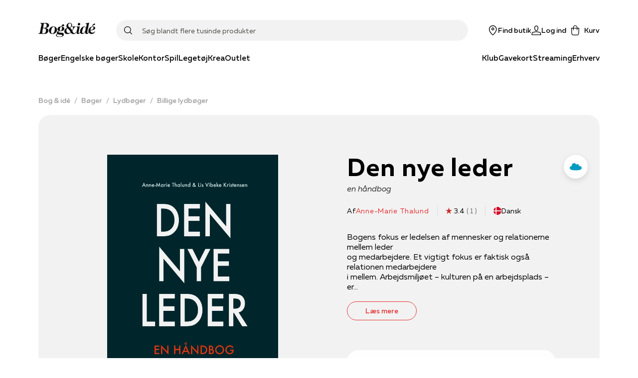

--- FILE ---
content_type: application/javascript; charset=utf-8
request_url: https://www.bog-ide.dk/_next/static/chunks/5187-df18f9d277d502e3.js
body_size: 1641
content:
"use strict";(self.webpackChunk_N_E=self.webpackChunk_N_E||[]).push([[5187],{95187:function(e,r,t){t.d(r,{X:function(){return m}});var o=t(59499),n=t(4730),i=t(82192),c=t(67294),a=t(31310),l=t(38443),d=t(1816),s=t(9430),u=t(39581),h=t(67980),p=t(33650),b=t(35944),g=["label","helpText","error","id","onChange","className","type","verticalAlignment"];function f(e,r){var t=Object.keys(e);if(Object.getOwnPropertySymbols){var o=Object.getOwnPropertySymbols(e);r&&(o=o.filter((function(r){return Object.getOwnPropertyDescriptor(e,r).enumerable}))),t.push.apply(t,o)}return t}function v(e){for(var r=1;r<arguments.length;r++){var t=null!=arguments[r]?arguments[r]:{};r%2?f(Object(t),!0).forEach((function(r){(0,o.Z)(e,r,t[r])})):Object.getOwnPropertyDescriptors?Object.defineProperties(e,Object.getOwnPropertyDescriptors(t)):f(Object(t)).forEach((function(r){Object.defineProperty(e,r,Object.getOwnPropertyDescriptor(t,r))}))}return e}var m=c.forwardRef((function(e,r){var t=e.label,o=e.helpText,i=e.error,l=e.id,d=e.onChange,p=e.className,f=e.type,m=void 0===f?"checkbox":f,O=e.verticalAlignment,S=(0,n.Z)(e,g),I=(0,c.useState)(!0),P=I[0],R=I[1],D=(0,c.useState)(!!S.defaultChecked),T=D[0],A=D[1],B=(0,c.useRef)(null),E=(0,a.u)(),H=(0,s.iP)({id:l,helpText:o}),q=H.fieldId,z=H.helpTextId,N=H.describedById,X=H.showHelpText,_=H.invalidMessageId,L=!i&&P;(0,c.useEffect)((function(){S.checked&&A(!0)}),[S.checked]);return(0,c.useImperativeHandle)(r,(function(){return B.current}),[]),(0,b.BX)("div",{className:p,children:[(0,b.BX)(Z,{valid:L,onBlur:function(){var e;R(!(null===(e=B.current)||void 0===e||!e.validity.valid))},isDisabled:S.disabled,verticalAlignment:O,children:[(0,b.BX)(C,{round:"radio"===m,isChecked:S.checked||"checkbox"===m&&T,disabled:S.disabled||!1,children:[(0,b.tZ)(y,v({type:m,id:q,ref:B,"aria-describedby":N,onChange:function(e){A(e.target.checked),d&&d(e)}},S)),(0,b.tZ)(x,{round:"radio"===m,children:(S.checked||"checkbox"===m&&T)&&(0,b.tZ)(b.HY,{children:"radio"===m?(0,b.tZ)(w,{}):(0,b.tZ)(h.l,{svg:"checkmark",color:E.colors.white,size:11})})})]}),!!t&&(0,b.tZ)(k,{verticalAlignment:O,htmlFor:q,children:t})]}),(0,b.BX)(j,{children:[i&&(0,b.tZ)(u.ir,{id:_,children:i.message}),X&&(0,b.tZ)(u.fe,{id:z,children:o})]})]},q)})),y=(0,i.Z)("input",{target:"eg3jo1c6",label:"StyledCheckbox"})({name:"8gjqjt",styles:"top:0;left:0;width:100%;cursor:inherit;height:100%;margin:0;opacity:0;padding:0;z-index:1;position:absolute"}),k=(0,i.Z)("label",{target:"eg3jo1c5",label:"StyledLabel"})((function(e){var r=e.theme,t=e.verticalAlignment;return v({color:r.colors.black,fontSize:r.fontSizes.sm,display:"block",cursor:"pointer",padding:"1px 0 0 ".concat(r.space[3]),lineHeight:"18px",minHeight:19},t&&{display:"flex",alignItems:t})}),""),x=(0,i.Z)("div",{target:"eg3jo1c4",label:"StyledCheckboxIndicator"})((function(e){var r=e.round;return v(v({},p.v8),{},{alignItems:"center",backgroundColor:"transparent",border:"1px solid transparent",borderRadius:r?"2px":"0",display:"flex",justifyContent:"center",position:"absolute"})}),""),C=(0,i.Z)("div",{target:"eg3jo1c3",label:"StyledCheckboxElement"})((function(e){var r=e.theme;return{position:"relative",border:"1px solid ".concat(r.colors.black),borderRadius:"2px",boxSizing:"border-box",width:18,height:18,cursor:"pointer"}}),(0,d.fq)("round",(0,o.Z)({borderRadius:"100%"},"".concat(x),{borderRadius:"100%",margin:"-1px",padding:"1px"})),(0,d.fq)("isChecked",(function(e){return{borderColor:e.theme.colors.primary}})),(0,d.fq)("disabled",(function(e){return{borderColor:e.theme.colors.grey30}})),""),Z=(0,i.Z)("div",{target:"eg3jo1c2",label:"StyledCheckboxWrapper"})((function(e){var r,t=e.theme,n=e.verticalAlignment;return v(v({display:"grid",gridTemplateColumns:"19px 1fr"},n&&{alignItems:n}),{},(0,o.Z)({":hover, :focus-within":(r={},(0,o.Z)(r,"".concat(x),{backgroundColor:t.colors.grey15}),(0,o.Z)(r,"input:checked + ".concat(x),{backgroundColor:(0,l._j)(t.colors.primary,.05)}),r)},"input:checked + ".concat(x),{backgroundColor:t.colors.primary}))}),(0,d.Zn)("valid",(function(e){var r=e.theme;return(0,o.Z)({},"".concat(k),{color:r.colors.negative})})),(0,d.fq)({isDisabled:!0},{opacity:.7,":hover, :focus-within":(0,o.Z)({},"".concat(x),{backgroundColor:"transparent"})}),""),j=(0,i.Z)("div",{target:"eg3jo1c1",label:"StyledCheckboxHelpTexts"})((function(e){var r=e.theme;return{marginLeft:"calc(19px + ".concat(r.space[3],")")}}),""),w=(0,i.Z)("div",{target:"eg3jo1c0",label:"StyledCheckboxDot"})((function(e){var r=e.theme;return{width:"8px",height:"8px",backgroundColor:r.colors.white,borderRadius:r.general.circleRadius}}),"")}}]);
//# sourceMappingURL=5187-df18f9d277d502e3.js.map

--- FILE ---
content_type: application/x-javascript; charset=utf-8
request_url: https://display.ipaper.io/api/v2/MTY6MWUyZTNlYmQtNDBkNS00OTU4LTliYjktZTBkOGVmMzAyNTNj
body_size: -62
content:
/* Displays not available */

--- FILE ---
content_type: application/javascript; charset=utf-8
request_url: https://www.bog-ide.dk/_next/static/chunks/3153.3280543c54bbbacc.js
body_size: 3726
content:
"use strict";(self.webpackChunk_N_E=self.webpackChunk_N_E||[]).push([[3153],{53153:function(e,t,n){n.d(t,{H:function(){return K}});var r=n(59499),i=n(90116),o=n(82192),a=n(67294),c=n(70917),l=n(31310),s=n(35177),d=n(25089),u=n(9430),h=n(94777),p=n(33650),f=n(52187),g=n(85774),m=n(95187),v=n(67980),b=n(29045),y=n(38089),Z=n(61050),w=n(82610),x=n(1816),k=n(35944);function O(e,t){var n=Object.keys(e);if(Object.getOwnPropertySymbols){var r=Object.getOwnPropertySymbols(e);t&&(r=r.filter((function(t){return Object.getOwnPropertyDescriptor(e,t).enumerable}))),n.push.apply(n,r)}return n}function F(e){for(var t=1;t<arguments.length;t++){var n=null!=arguments[t]?arguments[t]:{};t%2?O(Object(n),!0).forEach((function(t){(0,r.Z)(e,t,n[t])})):Object.getOwnPropertyDescriptors?Object.defineProperties(e,Object.getOwnPropertyDescriptors(n)):O(Object(n)).forEach((function(t){Object.defineProperty(e,t,Object.getOwnPropertyDescriptor(n,t))}))}return e}var q=(0,a.memo)((function(e){var t=e.facets,n=e.hideOnMobile,r=e.hideOnDesktop,i=e.onFacetGroupSelected,o=e.onFacetToggled,c=e.totalResults,s=e.selectedSorting,d=e.onResetAllFacets,p=(0,u.$G)().translate,f=(0,l.u)(),g=null===s||void 0===s?void 0:s.title,m=(0,a.useMemo)((function(){return null===t||void 0===t?void 0:t.find((function(e){var t;return e.isSelected||(null===(t=e.facetResults)||void 0===t?void 0:t.some((function(e){return e.isSelected})))}))}),[t]);return s||(0,h.isDefined)(c)?(0,k.BX)(C,{column:!0,hideOnMobile:n,hideOnDesktop:r,children:[(0,k.BX)(S,{justifyContent:"space-between",alignItems:"center",children:[(0,k.BX)(j,{children:[(0,k.BX)(T,{onClick:function(){return null===i||void 0===i?void 0:i()},children:[(0,k.tZ)(v.l,{svg:"equalizer",rotate:90,className:"all-filters-icon"}),p("search.filterAndFacets.allFilters")]},"all-filters"),null===t||void 0===t?void 0:t.map((function(e){return(0,k.tZ)(T,{desktopOnly:!0,active:e.isSelected,onClick:function(){return e.key&&i&&i(e.key)},children:e.name},e.key)}))]}),(0,k.BX)(B,{children:[(0,k.tZ)(R,{min:"ml",children:(0,k.tZ)(z,{children:(0,h.formatString)(p("search.filterAndFacets.productsFound"),c||0)})}),(0,k.BX)(T,{onClick:function(){return null===i||void 0===i?void 0:i(Z.Xe)},children:[(0,k.tZ)(v.l,{svg:"sort"}),(0,k.tZ)(D,{style:{marginLeft:f.space[2]},children:(0,k.tZ)(D,{highlight:!0,children:g})})]})]})]}),(0,k.tZ)(P,{max:"ml",children:(0,k.tZ)(z,{children:(0,h.formatString)(p("search.filterAndFacets.productsFound"),c||0)})}),(null===t||void 0===t?void 0:t.some((function(e){return e.isSelected})))&&(0,k.BX)(X,{children:[null===t||void 0===t?void 0:t.map((function(e){return e.control===Z.sZ.Slider&&e.isSelected?(0,k.BX)(A,{onClick:function(){return o&&o(null===e||void 0===e?void 0:e.key,void 0)},children:[(0,k.tZ)(v.l,{svg:"cross"}),(0,k.tZ)("span",{children:"".concat(e.currentMin," DKK - ").concat(e.currentMax," DKK")})]},null===e||void 0===e?void 0:e.key):((null===(t=e.facetResults)||void 0===t?void 0:t.filter((function(e){return e.isSelected})))||[]).map((function(t){var n,r;return(0,k.BX)(A,{onClick:function(){var n;return o&&o(null===e||void 0===e?void 0:e.key,null===t||void 0===t||null===(n=t.query)||void 0===n?void 0:n.value)},children:[(0,k.tZ)(v.l,{svg:"cross"}),(0,k.tZ)("span",{children:null===t||void 0===t||null===(r=t.query)||void 0===r?void 0:r.name})]},null===t||void 0===t||null===(n=t.query)||void 0===n?void 0:n.value)}));var t})).flat(),m&&(0,k.tZ)(A,{onClick:d,alternative:!0,children:(0,k.tZ)("span",{children:p("search.filterAndFacets.resetFilter")})})]})]}):(0,k.tZ)(k.HY,{})})),C=(0,o.Z)(d.kC,{target:"eq9mgc710",label:"ProductListHeaderContainer"})((function(e){var t=e.hideOnMobile,n=e.hideOnDesktop,i=e.theme;return F(F({margin:"".concat(i.space[3]," 0 ").concat(i.space[7]),"& > span":(0,r.Z)({display:"inline-block",margin:"0 auto",marginTop:i.space[3]},(0,h.mq)(0,"sm"),{display:"none"})},t&&(0,r.Z)({},(0,h.mq)(0,"md"),{display:"none"})),n&&(0,r.Z)({},(0,h.mq)("md"),{display:"none"}))}),""),S=(0,o.Z)(d.kC,{target:"eq9mgc79",label:"FacetDashboard"})({alignItems:"flex-start",overflow:"hidden","& > span":(0,r.Z)({display:"none"},(0,h.mq)("sm"),{display:"inline-block"})},""),j=(0,o.Z)("div",{target:"eq9mgc78",label:"HeaderFacetContainer"})((function(e){var t=e.theme;return(0,r.Z)({display:"flex",flexWrap:"wrap",margin:"-".concat(t.space[1])},(0,h.mq)(0,"ml"),{flex:1})}),""),B=(0,o.Z)("div",{target:"eq9mgc77",label:"HeaderSortingContainer"})((function(e){var t=e.theme;return(0,r.Z)({display:"flex",alignItems:"center",paddingLeft:t.space[4],margin:"-".concat(t.space[1])},(0,h.mq)(0,"ml"),{flex:1})}),""),X=(0,o.Z)(d.kC,{target:"eq9mgc76",label:"ActiveFacets"})((function(e){var t=e.theme;return(0,r.Z)({display:"none",marginTop:t.space[4]},(0,h.mq)("md"),{display:"flex"})}),""),D=(0,o.Z)("span",{target:"eq9mgc75",label:"ControlLabel"})((function(e){var t=e.highlight,n=e.theme;return{fontWeight:t?n.fontWeights.medium:n.fontWeights.regular}}),""),A=(0,o.Z)("button",{target:"eq9mgc74",label:"FacetChip"})((function(e){var t=e.theme;return{all:"unset",alignItems:"center",border:"1px solid ".concat(t.colors.grey15),borderRadius:15,boxSizing:"border-box",cursor:"pointer",display:"flex",fontSize:t.fontSizes.xxs,height:30,padding:"0 12px",whiteSpace:"nowrap","&:not(:last-of-type)":{marginRight:t.space[2]},span:{marginLeft:t.space[1]}}}),(0,x.fq)("alternative",(function(e){var t=e.theme;return{background:t.colors.grey5,borderColor:t.colors.grey5,span:{marginLeft:0}}})),""),T=(0,o.Z)("button",{target:"eq9mgc73",label:"FacetOpener"})((function(e){var t=e.theme;return(0,r.Z)({all:"unset",alignItems:"center",border:"1px solid ".concat(t.colors.grey15),borderRadius:20,boxSizing:"border-box",cursor:"pointer",display:"flex",fontSize:t.fontSizes.xs,fontWeight:t.fontWeights.medium,height:40,justifyContent:"center",padding:"0 18px",whiteSpace:"nowrap",margin:t.space[1],".all-filters-icon":{marginRight:t.space[2]},":hover":{borderColor:t.colors.black}},(0,h.mq)(0,"ml"),{width:"100%"})}),(0,x.fq)("active",(function(e){return{borderColor:e.theme.colors.black}})),(0,x.fq)("desktopOnly",(0,r.Z)({display:"none"},(0,h.mq)("ml"),{display:"flex"})),""),R=(0,o.Z)(y.E,{target:"eq9mgc72",label:"DesktopTotal"})((function(e){return{marginRight:e.theme.space[4]}}),""),P=(0,o.Z)(y.E,{target:"eq9mgc71",label:"MobileTotal"})((function(e){return{padding:e.theme.space[4],margin:"0 auto"}}),""),z=(0,o.Z)(f.x,{target:"eq9mgc70",label:"TotalText"})((function(e){var t=e.theme;return{textTransform:"lowercase",color:t.colors.grey,fontSize:t.fontSizes.sm,whiteSpace:"nowrap"}}),"");function I(e,t){var n=Object.keys(e);if(Object.getOwnPropertySymbols){var r=Object.getOwnPropertySymbols(e);t&&(r=r.filter((function(t){return Object.getOwnPropertyDescriptor(e,t).enumerable}))),n.push.apply(n,r)}return n}function M(e){for(var t=1;t<arguments.length;t++){var n=null!=arguments[t]?arguments[t]:{};t%2?I(Object(n),!0).forEach((function(t){(0,r.Z)(e,t,n[t])})):Object.getOwnPropertyDescriptors?Object.defineProperties(e,Object.getOwnPropertyDescriptors(n)):I(Object(n)).forEach((function(t){Object.defineProperty(e,t,Object.getOwnPropertyDescriptor(n,t))}))}return e}var E=500,K=(0,a.memo)((function(e){var t=e.facets,n=e.sortingOptions,r=e.selectedFacets,o=void 0===r?{}:r,c=e.totalResults,s=e.openOverwrite,p=e.hideOnMobile,v=e.hideOnDesktop,b=e.onSetOpenOverwrite,x=e.onSelectFacet,O=e.onConfirm,F=(0,u.$G)().translate,C=(0,l.u)(),S=(0,a.useState)({show:!1}),j=S[0],B=S[1],X=(0,a.useMemo)((function(){var e=null===n||void 0===n?void 0:n.find((function(e){return e.selected}));return e||(null===n||void 0===n?void 0:n[0])}),[n]),D=function(){return null===O||void 0===O?void 0:O({sorting:Z.Lf})},A=function(e,t,n){if(e&&(t||e===Z.ix)){var r=(0,i.Z)(o.selectedFacets||[]);if(e===Z.ix)if(t){var a=r.findIndex((function(e){return e.key===Z.ix}));a>-1?r[a]={key:e,query:t}:r.push({key:e,query:t})}else r=r.filter((function(t){return t.key!==e}));else r.find((function(e){return e.query===t}))?r=r.filter((function(e){return e.query!==t})):r.push({key:e,query:t});n?null===O||void 0===O||O({sorting:X,selectedFacets:r}):null===x||void 0===x||x({sorting:X,selectedFacets:r})}};return(0,k.BX)(k.HY,{children:[(0,k.tZ)(q,{onFacetGroupSelected:function(e){B({show:!0,initatorKey:e}),null===b||void 0===b||b(!0)},facets:t,onResetAllFacets:D,totalResults:c,selectedSorting:X,onFacetToggled:function(e,t){return A(e,t,!0)},hideOnMobile:p,hideOnDesktop:v}),(0,k.BX)(g.h,{title:F("search.filterAndFacets.allFilters"),show:void 0!==s?s:j.show,maxWidth:505,onChange:function(e){B((function(t){return{show:e,initiatorKey:e?t.initatorKey:void 0}})),null===b||void 0===b||b(e)},children:[(0,k.BX)(N,{type:"multiple",defaultValue:j.initatorKey?[j.initatorKey]:void 0,children:[X&&(0,k.BX)(W,{value:Z.Xe,children:[(0,k.BX)(V,{children:[(0,k.tZ)(f.x,{children:F("search.filterAndFacets.sorting")}),(0,k.BX)(d.kC,{gap:"small",alignItems:"center",children:[(0,k.tZ)(f.x,{dimmed:!0,children:X.title}),(0,k.tZ)(L,{svg:"chevronDown",size:24,"aria-hidden":!0})]})]}),(0,k.tZ)(_,{children:null===n||void 0===n?void 0:n.map((function(e){return(0,k.tZ)(Y,{children:(0,k.tZ)(m.X,{label:e.title,type:"radio",checked:e.selected,onChange:function(){var t;(t=e)&&(null===x||void 0===x||x({sorting:t,selectedFacets:o.selectedFacets}))}})},e.query)}))})]},"[sorting]"),null===t||void 0===t?void 0:t.map((function(e){var t,n,r=null===(t=e.facetResults)||void 0===t||null===(n=t.map((function(e){return e.isSelected?1:0})))||void 0===n?void 0:n.reduce((function(e,t){return e+t}),0);return(0,k.BX)(W,{value:"".concat(e.key),children:[(0,k.BX)(V,{children:[(0,k.tZ)(f.x,{color:e.isSelected?C.colors.primary:void 0,children:e.name}),(0,k.BX)(d.kC,{gap:"small",alignItems:"center",children:[!!r&&(0,k.tZ)($,{children:(0,k.tZ)(f.x,{size:"11px",children:r})}),(0,k.tZ)(L,{svg:"chevronDown",size:24,"aria-hidden":!0})]})]}),(0,k.tZ)(_,{children:(0,k.tZ)(w.c,{onFacetToggled:A,facet:e})})]},e.key)}))]}),(0,k.BX)(Q,{children:[(0,k.tZ)(y.E,{min:E,children:(0,k.tZ)(J,{variant:"tertiary",onClick:D,children:F("search.filterAndFacets.resetFilter")})}),(0,k.tZ)(y.E,{max:E,children:(0,k.tZ)(U,{onClick:D,children:(0,k.tZ)("span",{children:F("search.filterAndFacets.resetFilter")})})}),(0,k.tZ)(J,{disabled:!c,onClick:function(){null===O||void 0===O||O(o),null===O||void 0===O||O({sorting:X,selectedFacets:o.selectedFacets}),B({show:!1}),null===b||void 0===b||b(!1)},children:(0,h.formatString)(F("search.filterAndFacets.expectedResults"),c||0)})]})]})]})})),L=(0,o.Z)(v.l,{target:"e19hbwwb9",label:"AccordionChevron"})({name:"xo0ywd",styles:"transition:transform 200ms;transform:rotate(0);[data-state=open] > &{transform:rotate(180deg);}"}),G=(0,c.keyframes)({from:{height:0},to:{height:"var(--radix-accordion-content-height)"}}),H=(0,c.keyframes)({from:{height:"var(--radix-accordion-content-height)"},to:{height:0}}),W=(0,o.Z)(s.ck,{target:"e19hbwwb8",label:"AccordionItem"})((function(e){var t=e.theme;return{borderBottom:"1px solid ".concat((0,h.hexToRGB)(t.colors.primaryGrey,.3)),":last-of-type":{border:"none"}}}),""),_=(0,o.Z)(s.VY,{target:"e19hbwwb7",label:"AccordionContent"})((function(e){var t,n=e.theme;return t={overflow:"hidden",padding:"0 ".concat(n.space[9]," ").concat(n.space[9])},(0,r.Z)(t,(0,h.mq)(0,"sm"),{padding:"0 ".concat(n.space[6]," ").concat(n.space[9])}),(0,r.Z)(t,'&[data-state="open"]',{animation:"".concat(G," 200ms ease-out")}),(0,r.Z)(t,'&[data-state="closed"]',{animation:"".concat(H," 200ms ease-out")}),t}),""),Y=(0,o.Z)("div",{target:"e19hbwwb6",label:"Facet"})((function(e){return{"&:not(:last-of-type)":{marginBottom:e.theme.space[5]}}}),""),N=(0,o.Z)(s.fC,{target:"e19hbwwb5",label:"FacetAccordion"})((function(e){return{all:"unset",flex:1,overflowY:"auto",paddingBottom:e.theme.space[10]}}),""),V=(0,o.Z)(s.xz,{target:"e19hbwwb4",label:"FacetHeader"})((function(e){var t=e.theme;return M(M({all:"unset"},t.mixins.useTextStyle("button")),{},(0,r.Z)({cursor:"pointer",height:"71px",width:"calc(100% - ".concat(t.space[9]," - ").concat(t.space[9],")"),padding:"0 ".concat(t.space[9]),display:"flex",justifyContent:"space-between",alignItems:"center"},(0,h.mq)(0,"sm"),{width:"calc(100% - ".concat(t.space[6]," - ").concat(t.space[6],")"),padding:"0 ".concat(t.space[6])}))}),""),$=(0,o.Z)("div",{target:"e19hbwwb3",label:"ActiveFacetCount"})((function(e){var t=e.theme;return M(M(M({},(0,p.Xw)(18)),p._7),{},{background:t.colors.black,color:t.colors.white})}),""),J=(0,o.Z)(b.z,{target:"e19hbwwb2",label:"CTA"})({whiteSpace:"nowrap",":last-of-type":(0,r.Z)({},(0,h.mq)(E),{flex:1})},""),Q=(0,o.Z)("div",{target:"e19hbwwb1",label:"CTAContainer"})((function(e){var t,n=e.theme;return t={alignItems:"center",background:n.colors.white,borderTop:"1px solid ".concat((0,h.hexToRGB)(n.colors.primaryGrey,.3)),display:"flex",height:"82px",padding:"0 ".concat(n.space[9]),marginTop:"auto",zIndex:2},(0,r.Z)(t,(0,h.mq)(0,"sm"),{paddingRight:n.space[6],paddingLeft:n.space[6]}),(0,r.Z)(t,(0,h.mq)(0,E),{flexDirection:"column-reverse",alignItems:"stretch",height:"102px",paddingTop:n.space[1],paddingBottom:n.space[1]}),(0,r.Z)(t,(0,h.mq)(E),(0,r.Z)({},"& > ".concat(J),{marginLeft:n.space[6]})),t}),""),U=(0,o.Z)("button",{target:"e19hbwwb0",label:"ResetCTAMobile"})({all:"unset",cursor:"pointer",display:"flex",alignItems:"center",width:"100%",justifyContent:"center",height:"40px",span:M({},(0,p.bD)())},"")}}]);
//# sourceMappingURL=3153.3280543c54bbbacc.js.map

--- FILE ---
content_type: application/javascript; charset=utf-8
request_url: https://www.bog-ide.dk/_next/static/chunks/8754-8168398b69c2ee23.js
body_size: 4141
content:
"use strict";(self.webpackChunk_N_E=self.webpackChunk_N_E||[]).push([[8754],{14050:function(e,r,t){t.d(r,{u:function(){return g},A:function(){return n}});var n,i=t(59499),o=t(4730),a=t(82192),c=t(67294),l=t(31310),u=t(1816),s=t(25089),d=t(67980),p=t(35944),f=["size","score","iconType","numberOfIcons","onScoreChanged","color"];function m(e,r){var t=Object.keys(e);if(Object.getOwnPropertySymbols){var n=Object.getOwnPropertySymbols(e);r&&(n=n.filter((function(r){return Object.getOwnPropertyDescriptor(e,r).enumerable}))),t.push.apply(t,n)}return t}function h(e){for(var r=1;r<arguments.length;r++){var t=null!=arguments[r]?arguments[r]:{};r%2?m(Object(t),!0).forEach((function(r){(0,i.Z)(e,r,t[r])})):Object.getOwnPropertyDescriptors?Object.defineProperties(e,Object.getOwnPropertyDescriptors(t)):m(Object(t)).forEach((function(r){Object.defineProperty(e,r,Object.getOwnPropertyDescriptor(t,r))}))}return e}!function(e){e.hearts="hearts",e.stars="stars"}(n||(n={}));var g=(0,c.memo)((function(e){var r=e.size,t=void 0===r?24:r,i=e.score,a=e.iconType,c=void 0===a?n.stars:a,l=e.numberOfIcons,u=void 0===l?5:l,d=e.onScoreChanged,m=e.color,g=(0,o.Z)(e,f);return(0,p.tZ)(s.kC,h(h({},g),{},{children:Array.from({length:u},(function(e,r){return r+1})).map((function(e){var r=e>i+1||0===i?0:i>=e?1:i%1;return(0,p.tZ)(b,{size:t,individualScore:r,iconType:c,onClick:d?function(){return d(e)}:void 0,color:m},"icon-".concat(e))}))}))})),b=(0,c.memo)((function(e){var r=e.individualScore,t=e.iconType,i=e.size,o=void 0===i?24:i,a=e.onClick,c=e.color,u=(0,l.u)();return(0,p.tZ)("div",{style:{height:o,width:o},onClick:a,children:(0,p.BX)("div",{style:{width:o,height:o,position:"relative",marginRight:"2px"},children:[r<1&&(0,p.tZ)(v,{color:u.colors.primaryGreyLight,clickable:!!a,zIndex:0,left:0,size:o,svg:t===n.hearts?"heartSolid":"starFull",disableStyledContainer:!0}),r>.25&&r<.75&&(0,p.tZ)(v,{color:c||u.colors.primaryTheme,clickable:!!a,zIndex:0,left:-.01*o,size:o,svg:t===n.hearts?"heartSolid":"starHalf",disableStyledContainer:!0}),r>=.75&&(0,p.tZ)(v,{color:c||u.colors.primaryTheme,clickable:!!a,zIndex:1,left:0,size:o,svg:t===n.hearts?"heartSolid":"starFull",disableStyledContainer:!0})]})})})),v=(0,a.Z)(d.l,{target:"e5uquks0",label:"StyledIcon"})((function(e){return{color:e.color,position:"absolute",zIndex:e.zIndex,left:e.left}}),(0,u.fq)({clickable:!0},{cursor:"pointer"}),"")},98754:function(e,r,t){t.d(r,{I:function(){return N}});var n=t(59499),i=t(82192),o=(t(67294),t(1816)),a=t(31310),c=t(25089),l=t(14050),u=t(35944);var s=function(e){var r=e.score,t=e.total;return r>100?null:(0,u.tZ)(p,{children:r<=100&&(0,u.BX)(c.kC,{alignItems:"center",children:[(0,u.tZ)(l.u,{score:r/100*5,iconType:l.A.stars,size:13}),(0,u.BX)(d,{children:["(",t,")"]})]})})},d=(0,i.Z)("span",{target:"eijz1ty1",label:"ReviewTotal"})((function(e){var r=e.theme;return{paddingLeft:r.space[1],paddingTop:"2px",fontSize:r.fontSizes.xs,lineHeight:r.fontSizes.xs,color:r.colors.primaryGrey}}),""),p=(0,i.Z)(c.kC,{target:"eijz1ty0",label:"FixedReviewContainer"})({name:"rhxkjj",styles:"height:20px"}),f=t(52187),m=t(33650);function h(e,r){var t=Object.keys(e);if(Object.getOwnPropertySymbols){var n=Object.getOwnPropertySymbols(e);r&&(n=n.filter((function(r){return Object.getOwnPropertyDescriptor(e,r).enumerable}))),t.push.apply(t,n)}return t}function g(e){for(var r=1;r<arguments.length;r++){var t=null!=arguments[r]?arguments[r]:{};r%2?h(Object(t),!0).forEach((function(r){(0,n.Z)(e,r,t[r])})):Object.getOwnPropertyDescriptors?Object.defineProperties(e,Object.getOwnPropertyDescriptors(t)):h(Object(t)).forEach((function(r){Object.defineProperty(e,r,Object.getOwnPropertyDescriptor(t,r))}))}return e}var b=function(e){var r=e.name,t=e.format,n=e.image,i=e.author,o=e.prices,c=e.review,l=e.reviewTotal,d=e.hasSpecialPrice,p=e.onProductClick,f=(0,a.u)(),m=null!==o&&void 0!==o&&o.actualPrice&&((null===o||void 0===o?void 0:o.actualPriceAmount)||0)<((null===o||void 0===o?void 0:o.retailPriceAmount)||0)?null===o||void 0===o?void 0:o.retailPrice:void 0,h=(null===o||void 0===o?void 0:o.actualPrice)||(null===o||void 0===o?void 0:o.retailPrice);return(0,u.BX)(v,{column:!0,children:[!!n&&n,(0,u.tZ)(y,{onClick:p,children:r}),(0,u.tZ)(x,{size:f.fontSizes.xs,color:f.colors.grey,children:i}),(0,u.tZ)(O,{alignItems:"center",gap:"extrasmall",children:d?(0,u.tZ)(Z,{type:"salesPrice",children:null===o||void 0===o?void 0:o.actualPrice}):(0,u.BX)(u.HY,{children:[!!h&&(0,u.tZ)(Z,{type:m?"salesPrice":"currentPrice",children:h}),!!m&&(0,u.tZ)(Z,{type:"formerPrice",children:m})]})}),t&&(0,u.tZ)(k,{font:"regular",fontWeight:"Bold",children:t}),!!c&&(0,u.tZ)(s,{score:c||0,total:l})]})},v=(0,i.Z)(c.kC,{target:"eieez5y5",label:"Content"})({name:"13udsys",styles:"height:100%"}),y=(0,i.Z)(f.x,{target:"eieez5y4",label:"Header"})((function(e){var r=e.theme;return g(g({margin:0,marginBottom:r.space[1]},r.mixins.useTextStyle("smallHeader")),{},{fontWeight:r.fontWeights.bold},m.LH)}),""),x=(0,i.Z)(f.x,{target:"eieez5y3",label:"Author"})((function(e){var r=e.theme;return g(g({marginBottom:r.space[2]},r.mixins.useTextStyle("bodySmall")),{},{fontStyle:"italic"},m.LH)}),""),k=(0,i.Z)(f.x,{target:"eieez5y2",label:"Format"})((function(e){var r=e.theme;return{display:"flex",alignSelf:"flex-start",backgroundColor:r.colors.primaryGreyLight,padding:"".concat(r.space[1]," ").concat(r.space[2]),borderRadius:"10px",textTransform:"uppercase",fontSize:"10px",marginBottom:r.space[3]}}),""),O=(0,i.Z)(c.kC,{target:"eieez5y1",label:"PriceContainer"})((function(e){return{marginBottom:e.theme.space[1]}}),""),Z=(0,i.Z)(f.x,{target:"eieez5y0",label:"SalesPriceText"})((function(e){var r=e.theme;return{fontSize:r.fontSizes.sm,fontWeight:r.fontWeights.bold}}),(0,o.db)("type",{salesPrice:function(e){return{color:e.theme.colors.red}},formerPrice:function(e){var r=e.theme;return{color:r.colors.primaryGrey,fontWeight:r.fontWeights.medium,textDecorationLine:"line-through"}},currentPrice:function(e){return{color:e.theme.colors.black}}}),""),w=t(50029),P=t(4730),S=t(87794),C=t.n(S),j=t(89349),z=t(99082),T=t(36603),I=t(19053),R=t(94777),D=t(6920),L=function(e){var r=e.imageUrl,t=e.onClick,n=e.itemGiftShop,i=e.b2CDeliveryMethod,o=e.splashes,a=e.className,c=e.isOffer,l=void 0!==c&&c,s=e.productName,d=e.splashAltText,p=e.eagerLoad,f=e.resourceID,m=(0,D.i)(n,i,l).ribbons;return(0,u.BX)(H,{className:a,column:!0,alignItems:"center",children:[!!r&&(0,u.tZ)(B,{priority:p,onClick:t,src:r,alt:s,height:213,width:160,resourceID:f}),!(null===m||void 0===m||!m.length)&&(0,u.tZ)(U,{column:!0,alignItems:"flex-start",children:null===m||void 0===m?void 0:m.map((function(e,r){return(0,u.tZ)(z.V,{type:e.color,children:e.text},"".concat(e.text,"-").concat(r))}))}),!(null===o||void 0===o||!o.length)&&(0,u.tZ)(E,{children:null===o||void 0===o?void 0:o.map((function(e){return(0,u.tZ)(T.h,{priority:p,src:e,height:90,width:90,alt:d},e)}))})]})},B=(0,i.Z)(I.Ee,{target:"e1gbmkn33",label:"StyledImage"})((function(e){var r=e.theme;return(0,n.Z)({marginTop:r.space[3],marginBottom:r.space[3]},(0,R.mq)(0,"sm"),{marginTop:"0px",marginBottom:"0px"})}),""),U=(0,i.Z)(c.kC,{target:"e1gbmkn32",label:"RibbonContainer"})((function(){return(0,n.Z)({position:"absolute",bottom:0,left:0},(0,R.mq)(0,"sm"),{maxWidth:"100%"})}),""),E=(0,i.Z)("div",{target:"e1gbmkn31",label:"SplashContainer"})((function(e){var r=e.theme;return(0,n.Z)({position:"absolute",top:0,right:r.space[1],width:"45%",height:"auto"},(0,R.mq)("md"),{right:r.space[5],width:"35%"})}),""),H=(0,i.Z)(c.kC,{target:"e1gbmkn30",label:"ImageContainer"})((function(e){var r;return r={position:"relative",cursor:"pointer",marginBottom:e.theme.space[5],justifyContent:"center"},(0,n.Z)(r,(0,R.mq)(0,"sm"),{maxHeight:"250px"}),(0,n.Z)(r,"img",{width:"auto"}),r}),""),A=t(6134),q=t(1071),W=["pricesSanitized","eagerLoad","forcedSpecialPrice","trackingCode","onClickSideEffect"];function _(e,r){var t=Object.keys(e);if(Object.getOwnPropertySymbols){var n=Object.getOwnPropertySymbols(e);r&&(n=n.filter((function(r){return Object.getOwnPropertyDescriptor(e,r).enumerable}))),t.push.apply(t,n)}return t}function G(e){for(var r=1;r<arguments.length;r++){var t=null!=arguments[r]?arguments[r]:{};r%2?_(Object(t),!0).forEach((function(r){(0,n.Z)(e,r,t[r])})):Object.getOwnPropertyDescriptors?Object.defineProperties(e,Object.getOwnPropertyDescriptors(t)):_(Object(t)).forEach((function(r){Object.defineProperty(e,r,Object.getOwnPropertyDescriptor(t,r))}))}return e}var N=function(e){var r,t,n=e.pricesSanitized,i=e.eagerLoad,o=e.forcedSpecialPrice,a=e.trackingCode,c=e.onClickSideEffect,l=(0,P.Z)(e,W),s=function(){var e=(0,w.Z)(C().mark((function e(r){return C().wrap((function(e){for(;;)switch(e.prev=e.next){case 0:if(null===c||void 0===c||c(),r){e.next=3;break}return e.abrupt("return");case 3:(0,q.Q)(r);case 4:case"end":return e.stop()}}),e)})));return function(r){return e.apply(this,arguments)}}();return(0,u.BX)(M,{children:[(0,u.tZ)(b,{image:(0,u.tZ)(X,{eagerLoad:i,isOffer:!(null===n||void 0===n||!n.actualPriceAmount)&&n.actualPriceAmount<(n.retailPriceAmount||0),itemGiftShop:l.itemGiftShop||!1,b2CDeliveryMethod:l.b2CDeliveryMethod,imageUrl:l.primaryImageUrl,resourceID:l.resourceID,splashes:l.itemPriceTagUrl?[l.itemPriceTagUrl]:[],productName:l.name,splashAltText:l.itemPriceTagKey}),name:l.nameClean||l.name,format:l.itemBinding,author:l.maker,prices:n,review:l.reviewScore,reviewTotal:l.numberOfReviews,hasSpecialPrice:o||!(null===l||void 0===l||null===(r=l.pricesRaw)||void 0===r||!r.length)&&(t=l.pricesRaw,t.some((function(e){return(0,R.isSpecialPrice)(e.accountRelation)})))}),(0,u.tZ)(F,{href:l.productUrl,onClick:a?function(){return s(a)}:void 0,children:(0,u.tZ)(j.f,{children:l.nameClean||l.name})})]})},X=(0,i.Z)(L,{target:"e7u1y5q2",label:"StyledProductImage"})((function(e){var r,t=e.theme;return G(G({},(0,m.Wf)(t)),{},(r={padding:t.space[4]},(0,n.Z)(r,(0,R.mq)("md"),{padding:t.space[9]}),(0,n.Z)(r,"&:before",G(G({content:'""'},m.v8),{},{backgroundColor:"rgba(0, 0, 0, 0.1)",borderRadius:t.general.borderRadius,opacity:0,transition:"opacity 200ms ease",zIndex:1})),r))}),""),F=(0,i.Z)(A.r,{target:"e7u1y5q1",label:"CoverLink"})(G(G({},m.v8),{},{zIndex:1}),""),M=(0,i.Z)("div",{target:"e7u1y5q0",label:"Card"})((function(e){var r=e.theme;return(0,n.Z)({position:"relative",color:r.colors.black,height:"100%"},"&:hover ".concat(X,":before"),{opacity:1})}),"")},99082:function(e,r,t){t.d(r,{V:function(){return c}});var n=t(59499),i=t(82192),o=t(1816),a=t(94777),c=(0,i.Z)("span",{target:"e6gwzws0",label:"Ribbon"})((function(e){var r=e.theme;return(0,n.Z)({fontSize:r.fontSizes.xxxs,fontWeight:r.fontWeights.medium,textTransform:"uppercase",color:r.colors.white,display:"inline-block",padding:r.space[2]},(0,a.mq)(0,"sm"),{padding:r.space[1],whiteSpace:"nowrap",overflow:"hidden",textOverflow:"ellipsis",width:"100%",fontSize:r.fontSizes.xxxxs})}),(0,o.db)("type",{primary:function(e){return{backgroundColor:e.theme.colors.gift}},warning:function(e){return{backgroundColor:e.theme.colors.red}},info:function(e){return{backgroundColor:e.theme.colors.black}}}),(0,o.fq)("top",(function(e){var r=e.theme;return{borderBottomRightRadius:r.general.borderRadius,":first-child":{borderTopLeftRadius:r.general.borderRadius}}})),(0,o.Zn)("top",(function(e){var r=e.theme;return{borderTopRightRadius:r.general.borderRadius,":last-child":{borderBottomLeftRadius:r.general.borderRadius}}})),"")},1071:function(e,r,t){t.d(r,{Q:function(){return g}});var n=t(50029),i=t(87794),o=t.n(i),a=t(23546),c=t(94777),l=t(37362),u="https://core.helloretail.com/serve",s="".concat(u,"/collect/click"),d="".concat(u,"/trackingUser"),p="000000000000000000000000";function f(){try{var e,r;return!(null===(e=window)||void 0===e||null===(r=e.CookieInformation)||void 0===r||!r.getConsentGivenFor("cookie_cat_marketing"))||!a.iH}catch(t){return!a.iH}}var m=function(){var e=(0,n.Z)(o().mark((function e(){var r,t;return o().wrap((function(e){for(;;)switch(e.prev=e.next){case 0:return e.next=2,f();case 2:if(e.sent){e.next=5;break}return e.abrupt("return",p);case 5:return e.next=7,(0,c.getCookie)(a.dR.HelloRetailTrackingUser);case 7:if(!(r=e.sent)){e.next=10;break}return e.abrupt("return",r);case 10:return e.next=12,h();case 12:if(null===(t=e.sent)||void 0===t||!t.success){e.next=17;break}return e.next=16,(0,c.setCookie)(a.dR.HelloRetailTrackingUser,t.id,525600);case 16:return e.abrupt("return",t.id);case 17:return e.abrupt("return",p);case 18:case"end":return e.stop()}}),e)})));return function(){return e.apply(this,arguments)}}(),h=function(){var e=(0,n.Z)(o().mark((function e(){var r,t,n;return o().wrap((function(e){for(;;)switch(e.prev=e.next){case 0:if(r=c.HELLO_RETAIL_UUID){e.next=3;break}return e.abrupt("return",void 0);case 3:return e.next=5,(0,l.d)(d,{method:"POST",body:JSON.stringify({websiteUuid:r})});case 5:return t=e.sent,e.next=8,t.json();case 8:return n=e.sent,e.abrupt("return",n);case 10:case"end":return e.stop()}}),e)})));return function(){return e.apply(this,arguments)}}(),g=function(){var e=(0,n.Z)(o().mark((function e(r){var t,n,i,a;return o().wrap((function(e){for(;;)switch(e.prev=e.next){case 0:if(e.prev=0,r){e.next=3;break}return e.abrupt("return");case 3:return e.next=5,m();case 5:if(t=e.sent){e.next=8;break}return e.abrupt("return");case 8:if(n=c.HELLO_RETAIL_UUID){e.next=11;break}return e.abrupt("return");case 11:return e.next=13,(0,l.d)(s,{method:"POST",body:JSON.stringify({websiteUuid:n,trackingUserId:t,source:r})});case 13:return i=e.sent,e.next=16,i.json();case 16:return a=e.sent,e.abrupt("return",null===a||void 0===a?void 0:a.success);case 20:return e.prev=20,e.t0=e.catch(0),e.abrupt("return");case 23:case"end":return e.stop()}}),e,null,[[0,20]])})));return function(r){return e.apply(this,arguments)}}()}}]);
//# sourceMappingURL=8754-8168398b69c2ee23.js.map

--- FILE ---
content_type: image/svg+xml
request_url: https://www.bog-ide.dk/wish-cloud-full.svg
body_size: 3594
content:
<svg width="32" height="20" viewBox="0 0 32 20" fill="#009BBF" xmlns="http://www.w3.org/2000/svg">
<path d="M5.40394 8.17842C5.40374 8.17816 5.4032 8.17748 5.40258 8.17669L5.40369 8.17811L5.40394 8.17842ZM4.91333 8.29278C5.11607 8.29426 5.31849 8.30765 5.51948 8.33287L5.75909 8.60621L6.13649 8.2439L6.1464 8.23438L6.45059 7.94235L6.22463 7.60883C6.11117 7.33302 6.03554 7.04367 5.99971 6.74837C5.90686 5.80585 6.05048 4.8551 6.41831 3.97937L6.42129 3.9723L6.42404 3.96513C6.76129 3.08767 7.31677 2.30639 8.04057 1.69298C8.78387 1.10496 9.67401 0.722163 10.6193 0.585L10.6193 0.58505L10.6264 0.583921C10.6678 0.577298 10.7143 0.572956 10.7758 0.567972C10.9146 0.56207 11.0523 0.540739 11.1863 0.504411C11.2559 0.527911 11.3291 0.538638 11.4024 0.536176C11.4155 0.536085 11.4378 0.535577 11.4634 0.533313H11.4637H11.4644H11.4651H11.4658H11.4665H11.4672H11.4679H11.4686H11.4693H11.47H11.4707H11.4715H11.4722H11.4729H11.4736H11.4743H11.475H11.4757H11.4764H11.4771H11.4778H11.4785H11.4793H11.48H11.4807H11.4814H11.4821H11.4828H11.4835H11.4842H11.4849H11.4856H11.4864H11.4871H11.4878H11.4885H11.4892H11.4899H11.4906H11.4913H11.492H11.4928H11.4935H11.4942H11.4949H11.4956H11.4963H11.497H11.4977H11.4984H11.4991H11.4999H11.5006H11.5013H11.502H11.5027H11.5034H11.5041H11.5048H11.5055H11.5063H11.507H11.5077H11.5084H11.5091H11.5098H11.5105H11.5112H11.5119H11.5127H11.5134H11.5141H11.5148H11.5155H11.5162H11.5169H11.5176H11.5183H11.5191H11.5198H11.5205H11.5212H11.5219H11.5226H11.5233H11.524H11.5247H11.5255H11.5262H11.5269H11.5276H11.5283H11.529H11.5297H11.5304H11.5312H11.5319H11.5326H11.5333H11.534H11.5347H11.5354H11.5361H11.5368H11.5376H11.5383H11.539H11.5397H11.5404H11.5411H11.5418H11.5425H11.5433H11.544H11.5447H11.5454H11.5461H11.5468H11.5475H11.5482H11.549H11.5497H11.5504H11.5511H11.5518H11.5525H11.5532H11.5539H11.5546H11.5554H11.5561H11.5568H11.5575H11.5582H11.5589H11.5596H11.5603H11.5611H11.5618H11.5625H11.5632H11.5639H11.5646H11.5653H11.566H11.5668H11.5675H11.5682H11.5689H11.5696H11.5703H11.571H11.5717H11.5725H11.5732H11.5739H11.5746H11.5753H11.576H11.5767H11.5774H11.5782H11.5789H11.5796H11.5803H11.581H11.5817H11.5824H11.5831H11.5839H11.5846H11.5853H11.586H11.5867H11.5874H11.5881H11.5888H11.5895H11.5903H11.591H11.5917H11.5924H11.5931H11.5938H11.5945H11.5952H11.596H11.5967H11.5974H11.5981H11.5988H11.5995H11.6002H11.6009H11.6017H11.6024H11.6031H11.6038H11.6045H11.6052H11.6059H11.6066H11.6074H11.6081H11.6088H11.6095H11.6102H11.6109H11.6116H11.6123H11.613H11.6138H11.6145H11.6152H11.6159H11.6166H11.6173H11.618H11.6187H11.6195H11.6202H11.6209H11.6216H11.6223H11.623H11.6237H11.6244H11.6252H11.6259H11.6266H11.6273H11.628H11.6287H11.6294H11.6301H11.6308H11.6316H11.6323H11.633H11.6337H11.6344H11.6351H11.6358H11.6365H11.6372H11.638H11.6387H11.6394H11.6401H11.6408H11.6415H11.6422H11.6429H11.6437H11.6444H11.6451H11.6458H11.6465H11.6472H11.6479H11.6486H11.6493H11.65H11.6508H11.6515H11.6522H11.6529H11.6536H11.6543H11.655H11.6557H11.6564H11.6572H11.6579H11.6586H11.6593H11.66H11.6607H11.6614H11.6621H11.6628H11.6636H11.6643H11.665H11.6657H11.6664H11.6671H11.6678H11.6685H11.6692H11.6699H11.6707H11.6714H11.6721H11.6728H11.6735H11.6742H11.6749H11.6756H11.6763H11.677H11.6778H11.6785H11.6792H11.6799H11.6806H11.6813H11.682H11.6827H11.6834H11.6841H11.6848H11.6856H11.6863H11.687H11.6877H11.6884H11.6891H11.6898H11.6905H11.6912H11.6919H11.6927H11.6934H11.6941H11.6948H11.6955H11.6962H11.6969H11.6976H11.6983H11.699H11.6997H11.7004H11.7012H11.7019H11.7026H11.7033H11.704H11.7047H11.7054H11.7061H11.7068H11.7075H11.7082H11.7089H11.7097H11.7104H11.7111H11.7118H11.7125H11.7132H11.7139H11.7146H11.7153H11.716H11.7167H11.7174H11.7181H11.7189H11.7196H11.7203H11.721H11.7217H11.7224H11.7231H11.7238H11.7245H11.7252H11.7259H11.7266H11.7273H11.728H11.7287H11.7295H11.7302H11.7309H11.7316H11.7323H11.733H11.7337H11.7344H11.7351H11.7358H11.7365H11.7372H11.7379H11.7386H11.7393H11.74H11.7407H11.7415H11.7422H11.7429H11.7436H11.7443H11.745H11.7457H11.7464H11.7471H11.7478H11.7485H11.7492H11.7499H11.7506H11.7513H11.752H11.7527H11.7534H11.7541H11.7548H11.7555H11.7563H11.757H11.7577H11.7584H11.7591H11.7598H11.7605H11.7612H11.7619H11.7626H11.7633H11.764H11.7647H11.7654H11.7661H11.7668H11.7675H11.7682H11.7689H11.7696H11.7703H11.771H11.7717H11.7724H11.7731H11.7738H11.7745H11.7752H11.7759H11.7766H11.7773H11.778H11.7787H11.7795H11.7802H11.7809H11.7816H11.7823H11.783H11.7837H11.7844H11.7851H11.7858H11.7865H11.7872H11.7879H11.7886H11.7893H11.79H11.7907H11.7914H11.7921H11.7928H11.7935H11.7942H11.7949H11.7956H11.7963H11.797H11.7977H11.7984H11.7991H11.7998H11.8005H11.8012H11.8019H11.8026H11.8033H11.804H11.8047H11.8054H11.8061H11.8068H11.8075H11.8082H11.8089H11.8096H11.8103H11.811H11.8117H11.8124H11.813H11.8137H11.8144H11.8151H11.8158H11.8165H11.8172H11.8179H11.8186H11.8193H11.82H11.8207H11.8214H11.8221H11.8228H11.8235H11.8242H11.8249H11.8256H11.8263H11.827H11.8277H11.8284H11.8291H11.8298H11.8305H11.8312H11.8319H11.8326H11.8333H11.834H11.8347H11.8354H11.8361H11.8368H11.8375H11.8382H11.8389H11.8396H11.8403H11.841H11.8417H11.8424H11.8431H11.8438H11.8445H11.8452H11.8459H11.8466H11.8473H11.848H11.8487H11.8494H11.8501H11.8508H11.8515H11.8522H11.8529H11.8536H11.8543H11.855H11.8557H11.8564H11.8571H11.8578H11.8585H11.8592H11.8599H11.8606H11.8613H11.862H11.8627H11.8634H11.8641H11.8648H11.8655H11.8662H11.8669H11.8676H11.8683H11.869H11.8697H11.8704H11.8711H11.8718H11.8725H11.8733H11.874H11.8747H11.8754H11.8761H11.8768H11.8775H11.8782H11.8789H11.8796H11.8803H11.881H11.8817H11.8824H11.8831H11.8838H11.8845H11.8852H11.8859H11.8866H11.8873H11.888H11.8887H11.8894H11.8901H11.8909H11.8916H11.8923H11.893H11.8937H11.8944H11.8951H11.8958H11.8965H11.8972H11.8979H11.8986H11.8993H11.9H11.9007H11.9014H11.9021H11.9028H11.9036H11.9043H11.905H11.9057H11.9064H11.9071H11.9078H11.9085H11.9092H11.9099H11.9106H11.9113H11.912H11.9127H11.9134H11.9141H11.9149H11.9156H11.9163H11.917H11.9177H11.9184H11.9191H11.9198H11.9205H11.9212H11.9219H11.9226H11.9233H11.924H11.9248H11.9255H11.9262H11.9269H11.9276H11.9283H11.929H11.9297H11.9304H11.9311H11.9318H11.9325H11.9332H11.934H11.9347H11.9354H11.9361H11.9368H11.9375H11.9382H11.9389H11.9396H11.9403H11.941H11.9417H11.9425H11.9432H11.9439H11.9446H11.9453H11.946H11.9467H11.9474H11.9481H11.9488H11.9495H11.9503H11.951H11.9517H11.9524H11.9531H11.9538H11.9545H11.9552H11.9559H11.9566H11.9573H11.9581H11.9588H11.9595H11.9602H11.9609H11.9616H11.9623H11.963H11.9637H11.9644H11.9652H11.9659H11.9666H11.9673H11.968H11.9687H11.9694H11.9701H11.9708H11.9715H11.9723H11.973H11.9737H11.9744H11.9751H11.9758H11.9765H11.9772H11.9779H11.9787H11.9794H11.9801H11.9808H11.9815H11.9822H11.9829H11.9836H11.9843H11.985H11.9858H11.9865H11.9872H11.9879H11.9886H11.9893H11.99H11.9907H11.9914H11.9922H11.9929H11.9936H11.9943H11.995H11.9957H11.9964H11.9971H11.9978H11.9986H11.9993H12H12.0007H12.0014H12.0021H12.0028H12.0035H12.0043H12.005H12.0057H12.0064H12.0071H12.0078H12.0085H12.0092H12.0099H12.0107H12.0114H12.0121H12.0128H12.0135H12.0142H12.0149H12.0156H12.0163H12.0171H12.0178H12.0185H12.0192H12.0199H12.0206H12.0213H12.022H12.0228H12.0235H12.0242H12.0249H12.0256H12.0263H12.027H12.0277H12.0285H12.0292H12.0299H12.0306H12.0313H12.032H12.0327H12.0334H12.0341H12.0349H12.0356H12.0363H12.037H12.0377H12.0384H12.0391H12.0398H12.0406H12.0413H12.042H12.0427H12.0434H12.0441H12.0448H12.0455H12.0463H12.047H12.0477H12.0484H12.0491H12.0498H12.0505H12.0512H12.052H12.0527H12.0534H12.0541H12.0548H12.0555H12.0562H12.0569H12.0577H12.0584H12.0591H12.0598H12.0605H12.0612H12.0619H12.0626H12.0633H12.0641H12.0648H12.0655H12.0662H12.0669H12.0676H12.0683H12.069H12.0698H12.0705H12.0712H12.0719H12.0726H12.0733H12.074H12.0747H12.0755H12.0762H12.0769H12.0776H12.0783H12.079H12.0797H12.0804H12.0812H12.0819H12.0826H12.0833H12.084H12.0847H12.0854H12.0861H12.0869H12.0876H12.0883H12.089H12.0897H12.0904H12.0911H12.0918H12.0926H12.0933H12.094H12.0947H12.0954H12.0961H12.0968H12.0975H12.0982H12.099H12.0997H12.1004H12.1011H12.1018H12.1025H12.1032H12.1039H12.1047H12.1054H12.1061H12.1068H12.1075H12.1082H12.1089H12.1096H12.1103H12.1111H12.1118H12.1125H12.1132H12.1139H12.1146H12.1153H12.116H12.1168H12.1175H12.1182H12.1189H12.1196H12.1203H12.121H12.1217H12.1224H12.1232H12.1239H12.1246H12.1253H12.126H12.1267H12.1274H12.1281H12.1288H12.1296H12.1303H12.131H12.1317H12.1324H12.1331H12.1338H12.1345H12.1352H12.136H12.1367H12.1374H12.1381H12.1388H12.1395H12.1402H12.1409H12.1416H12.1424H12.1431H12.1438H12.1445H12.1452H12.1459H12.1466H12.1473H12.148H12.1487H12.1495H12.1502H12.1509H12.1516H12.1523H12.153H12.1537H12.1544H12.1551H12.1558H12.1566H12.1573H12.158H12.1587H12.1594H12.1601H12.1608H12.1615H12.1622H12.1629H12.1637H12.1644H12.1651H12.1651C12.756 0.5744 13.3344 0.719866 13.8725 0.962603L13.8725 0.96271L13.8825 0.966955C14.441 1.20446 14.964 1.51532 15.4371 1.89091C15.9016 2.26548 16.2996 2.71269 16.6154 3.2143L16.6171 3.21697C16.8044 3.51046 16.9286 3.83807 16.9823 4.17968L17.1666 5.3512L17.8767 4.40136C18.1361 4.05435 18.4529 3.752 18.8141 3.50698C19.168 3.27347 19.5634 3.10658 19.9801 3.01516L19.9834 3.0144C20.2426 2.95565 20.5078 2.92547 20.7739 2.92445C21.3579 2.92692 21.9304 3.08136 22.4332 3.37149L22.4331 3.37161L22.4432 3.37713C23.1889 3.7848 23.7509 4.45041 24.0216 5.24179L24.0216 5.2418L24.024 5.24848C24.1631 5.63717 24.2313 6.0468 24.2253 6.45851C24.2139 6.88146 24.1321 7.29986 23.9831 7.6971L23.6198 8.66533L24.6043 8.34873C24.8818 8.25949 25.1651 8.18865 25.4522 8.13671C25.7836 8.07975 26.1192 8.05045 26.4556 8.04913L26.4561 8.04912C27.0673 8.04615 27.6732 8.1588 28.2407 8.38076C28.8304 8.62026 29.3703 8.96336 29.8342 9.39292L29.8341 9.39297L29.8407 9.39885C30.2699 9.78253 30.6341 10.2306 30.92 10.7261C31.2459 11.3204 31.439 11.9759 31.4867 12.6489C31.5342 13.3195 31.4362 13.9925 31.199 14.6234C30.9072 15.2909 30.4508 15.8766 29.8712 16.3276L29.7386 16.4222C28.8201 17.077 27.776 17.5425 26.6691 17.7905L26.6691 17.7904L26.6601 17.7926C25.3882 18.1024 24.0937 18.3147 22.7883 18.4275L22.7883 18.4275L22.7816 18.4281C21.1323 18.593 19.4112 18.6824 17.6662 18.6945C17.6259 18.6945 17.6 18.6944 17.576 18.693L17.5616 18.6921H17.5471H15.4786H15.4751C15.4518 18.6921 15.4087 18.6921 15.3594 18.6964L15.3376 18.6984L15.3249 18.6995C15.3238 18.6996 15.3229 18.6997 15.3222 18.6997C14.1138 18.6886 13.1142 18.6578 12.1752 18.6031L12.1748 18.603L11.7206 18.5769L11.7063 18.576H11.6985C11.6145 18.571 11.5304 18.5661 11.4461 18.5612C11.1308 18.5428 10.8141 18.5242 10.5012 18.5017L10.5012 18.5017C9.78973 18.4504 9.14892 18.3933 8.54106 18.3272L8.53679 18.3268C7.66556 18.2396 6.79935 18.1093 5.94144 17.9366C4.86472 17.7125 3.83883 17.2974 2.91402 16.7117L2.91411 16.7116L2.90291 16.7049C2.07167 16.2084 1.39099 15.5035 0.930042 14.6637C0.485223 13.8125 0.378113 12.849 0.642974 11.6789L0.643524 11.6764C0.749958 11.1948 0.939297 10.7343 1.2036 10.3149C1.44576 9.9347 1.74951 9.59556 2.10311 9.31095C2.78265 8.7709 3.60259 8.4273 4.47103 8.31969C4.61773 8.30161 4.76546 8.29263 4.91333 8.29278Z" stroke="#009BBF"/>
</svg>


--- FILE ---
content_type: application/javascript; charset=utf-8
request_url: https://www.bog-ide.dk/_next/static/chunks/6068-0df7e0138e493b91.js
body_size: 5773
content:
(self.webpackChunk_N_E=self.webpackChunk_N_E||[]).push([[6068],{36603:function(e,t,n){"use strict";n.d(t,{h:function(){return i}});var r=n(82192),o=n(19053),i=(0,r.Z)(o.Ee,{target:"ejt8fug0",label:"Splash"})((function(){return{maxWidth:"100%"}}),"")},90685:function(e,t,n){"use strict";n.d(t,{Z:function(){return r}});var r=(0,n(82192).Z)("hr",{target:"ey82yj20",label:"Separator"})((function(e){return{border:"none",borderTop:e.theme.general.border}}),"")},47175:function(e,t,n){"use strict";n.d(t,{pJ:function(){return v},DS:function(){return s},Mj:function(){return f},DM:function(){return p},Qp:function(){return y},PE:function(){return h}});var r=n(59499),o=(n(97334),n(61050)),i=(n(93909),n(90907)),c=n(98731),a=(n(54160),n(18609));function l(e,t){var n=Object.keys(e);if(Object.getOwnPropertySymbols){var r=Object.getOwnPropertySymbols(e);t&&(r=r.filter((function(t){return Object.getOwnPropertyDescriptor(e,t).enumerable}))),n.push.apply(n,r)}return n}function u(e){for(var t=1;t<arguments.length;t++){var n=null!=arguments[t]?arguments[t]:{};t%2?l(Object(n),!0).forEach((function(t){(0,r.Z)(e,t,n[t])})):Object.getOwnPropertyDescriptors?Object.defineProperties(e,Object.getOwnPropertyDescriptors(n)):l(Object(n)).forEach((function(t){Object.defineProperty(e,t,Object.getOwnPropertyDescriptor(n,t))}))}return e}var d="648d626b-d435-43f6-a85c-a379dc6c7f01",v=("/api/v1/search/partnerSearch?key=".concat(d),function(e){var t=e.index,n=e.search,r=e.facetParams,i=e.pageSize,a=void 0===i?o.IV:i,l=e.sortOrderKey;if(!n)return null;var u="?".concat(o.Vy,"=").concat(encodeURIComponent(n));return u+="&".concat(o.vn,"=").concat(t*a,"&").concat(o.Nh,"=").concat(a),null===r||void 0===r||r.forEach((function(e){var t;e.query&&e.query.includes(":")&&(u+="&".concat(null===(t=e.query)||void 0===t?void 0:t.split(":").join("=")))})),l&&l!==o.nI&&(u+="&".concat(o.w7,"=").concat(l)),(0,c.H6)(u)}),s=function(e){if(!e)return[];var t=e.filter((function(e){var t,n;return"LIST"===(null===(t=e.settings)||void 0===t?void 0:t.type)&&(null===e||void 0===e||null===(n=e.values)||void 0===n?void 0:n.some((function(e){return e.selected})))})),n=[];t.forEach((function(e){var t;null===(t=e.values)||void 0===t||t.forEach((function(e){e.selected&&n.push({key:e.query,title:e.title,query:e.query})}))}));var r,o=e.find((function(e){var t;return"RANGE"===(null===(t=e.settings)||void 0===t?void 0:t.type)}));o&&o.selectedMin&&o.selectedMax&&n.push({key:"".concat(o.name),title:null===(r=o.settings)||void 0===r?void 0:r.title,query:"".concat(o.name,":").concat(o.selectedMin,",").concat(o.selectedMax)});return n},f=function(e){var t;return e&&(null===(t=e.map((function(e){var t,n,r,o;if("LIST"===(null===(t=e.settings)||void 0===t?void 0:t.type))return{name:e.settings.title,control:"Dropdown",key:e.name,escapedKey:e.name,isSelected:(null===e||void 0===e||null===(r=e.values)||void 0===r?void 0:r.some((function(e){return e.selected})))||!1,facetResults:null===e||void 0===e||null===(o=e.values)||void 0===o?void 0:o.map((function(e){return{isSelected:e.selected,count:e.count,query:{name:e.title,value:e.query,escapedValue:e.query}}}))};if("RANGE"===(null===(n=e.settings)||void 0===n?void 0:n.type)){var i=null!==e&&void 0!==e&&e.max?Math.round(parseFloat(e.max)):0,c=null!==e&&void 0!==e&&e.min?Math.floor(parseFloat(e.min)):0,a=null!==e&&void 0!==e&&e.selectedMax?parseInt(e.selectedMax):void 0,l=null!==e&&void 0!==e&&e.selectedMin?parseInt(e.selectedMin):void 0;return{name:e.settings.title,control:"Slider",key:e.name,escapedKey:e.name,max:i,min:c,currentMax:a?a>i?i:a:void 0,currentMin:void 0!==l&&l>-1?l<c?c:l:void 0,isSelected:!(null===e||void 0===e||!e.selectedMax)&&!(null===e||void 0===e||!e.selectedMin)||!1}}})))||void 0===t?void 0:t.filter(i.$))||[]},p=function(e){if(!e)return[];var t=[];return e.forEach((function(e){var n,r,o,i,c,a;t.push({title:null===(n=e.settings)||void 0===n?void 0:n.ascendingText,query:null===(r=e.ascending)||void 0===r?void 0:r.query,selected:(null===(o=e.ascending)||void 0===o?void 0:o.selected)||!1}),t.push({title:null===(i=e.settings)||void 0===i?void 0:i.descendingText,query:null===(c=e.descending)||void 0===c?void 0:c.query,selected:(null===(a=e.descending)||void 0===a?void 0:a.selected)||!1})})),t},m=function(e){if(e)try{return parseInt(e)}catch(t){return}},y=function(e,t){return(null===e||void 0===e?void 0:e.map((function(e){var n,r,o,i,c,l,d,v,s,f,p,y,h,g,P,w,b,D,x,O,I,U,S,j,C,A;return u({id:null===e||void 0===e?void 0:e.productNumber,name:null===e||void 0===e?void 0:e.title,nameClean:null===e||void 0===e?void 0:e.title,itemBinding:null===e||void 0===e||null===(n=e.extraData)||void 0===n?void 0:n.format,maker:null!==(r=e.extraDataList)&&void 0!==r&&null!==(o=r.authors)&&void 0!==o&&o.length?e.extraDataList.authors.join(" & "):null!==e&&void 0!==e&&null!==(i=e.extraData)&&void 0!==i&&i.productGroupName?e.extraData.productGroupName:null===e||void 0===e?void 0:e.brand,productUrl:null!==e&&void 0!==e&&e.originalUrl?new URL(null===e||void 0===e?void 0:e.originalUrl).pathname+new URL(null===e||void 0===e?void 0:e.originalUrl).search:null===e||void 0===e?void 0:e.originalUrl,primaryImageUrl:null===e||void 0===e?void 0:e.imgUrl,b2CDeliveryMethod:m(null===(c=e.extraData)||void 0===c?void 0:c.b2CDeliveryMethod),numberOfReviews:parseInt((null===e||void 0===e||null===(l=e.extraData)||void 0===l?void 0:l.reviewCount)||"0"),reviewScore:parseInt(e.extraData.reviewScore||"0"),itemNumber:null===e||void 0===e?void 0:e.productNumber,authors:null===(d=e.extraDataList)||void 0===d?void 0:d.authors,vareGruppe:null===e||void 0===e||null===(v=e.extraData)||void 0===v?void 0:v.productGroupName,resourceID:null===e||void 0===e||null===(s=e.imgUrl)||void 0===s||null===(f=s.match(/\/([\w-]+)\.webp/))||void 0===f?void 0:f[1],isSpecialPrice:"true"===(null===(p=e.extraData)||void 0===p?void 0:p.showDiscount),itemPriceTagUrl:null!==(y=e.extraData)&&void 0!==y&&y.priceTagUrl&&null!==(h=e.extraData)&&void 0!==h&&h.priceTagKey?null===(g=e.extraData)||void 0===g?void 0:g.priceTagUrl:void 0,trackingCode:null===e||void 0===e?void 0:e.trackingCode,productNumber:null===e||void 0===e?void 0:e.productNumber,currency:e.currency,format:null===(P=e.extraData)||void 0===P?void 0:P.format,onSale:e.isOnSale,hasSpecialPrice:"true"===(null===(w=e.extraData)||void 0===w?void 0:w.showDiscount),splashes:null!==(b=e.extraData)&&void 0!==b&&b.priceTagUrl?[null===(D=e.extraData)||void 0===D?void 0:D.priceTagUrl]:[]},t?{price:(0,a.Im)(e.price),priceFormatted:"".concat((0,a.Im)(e.price)," ").concat(null===(x=e.currency)||void 0===x?void 0:x.toUpperCase()),oldPrice:(0,a.Im)(e.oldPrice),oldPriceFormatted:"".concat((0,a.Im)(e.oldPrice)," ").concat(null===(O=e.currency)||void 0===O?void 0:O.toUpperCase()),pricesSanitized:u(u({},(null===e||void 0===e?void 0:e.oldPrice)&&{retailPrice:"".concat((null===e||void 0===e?void 0:e.oldPriceFormatted)||(0,a.Im)(null===e||void 0===e?void 0:e.oldPrice)," ").concat(null===e||void 0===e||null===(I=e.currency)||void 0===I?void 0:I.toUpperCase()),retailPriceAmount:(0,a.Im)(null===e||void 0===e?void 0:e.oldPrice)}),{},{actualPrice:"".concat((null===e||void 0===e?void 0:e.priceFormatted)||(0,a.Im)(null===e||void 0===e?void 0:e.price)," ").concat(null===e||void 0===e||null===(U=e.currency)||void 0===U?void 0:U.toUpperCase()),actualPriceAmount:(0,a.Im)(e.price)})}:{price:e.price,priceFormatted:"".concat(e.price," ").concat(null===(S=e.currency)||void 0===S?void 0:S.toUpperCase()),oldPrice:e.oldPrice,oldPriceFormatted:"".concat(e.oldPrice," ").concat(null===(j=e.currency)||void 0===j?void 0:j.toUpperCase()),pricesSanitized:u(u({},(null===e||void 0===e?void 0:e.oldPrice)&&{retailPrice:"".concat((null===e||void 0===e?void 0:e.oldPriceFormatted)||(null===e||void 0===e?void 0:e.oldPrice)," ").concat(null===e||void 0===e||null===(C=e.currency)||void 0===C?void 0:C.toUpperCase()),retailPriceAmount:null===e||void 0===e?void 0:e.oldPrice}),{},{actualPrice:"".concat((null===e||void 0===e?void 0:e.priceFormatted)||(null===e||void 0===e?void 0:e.price)," ").concat(null===e||void 0===e||null===(A=e.currency)||void 0===A?void 0:A.toUpperCase()),actualPriceAmount:e.price})})})))||[]},h=function(e,t){return(null===e||void 0===e?void 0:e.map((function(e){var n,r,o,i,c,l,d,v,s,f,p,y,h,g,P,w,b,D;return u({productUrl:null===e||void 0===e?void 0:e.originalUrl,name:null===e||void 0===e?void 0:e.title,primaryImageUrl:null===e||void 0===e?void 0:e.imgUrl,productNumber:null===e||void 0===e?void 0:e.productNumber,maker:null!==(n=e.extraDataList)&&void 0!==n&&null!==(r=n.authors)&&void 0!==r&&r.length?e.extraDataList.authors.join(" & "):null!==e&&void 0!==e&&null!==(o=e.extraData)&&void 0!==o&&o.productGroupName?e.extraData.productGroupName:null===e||void 0===e?void 0:e.brand,authors:null===(i=e.extraDataList)||void 0===i?void 0:i.authors,vareGruppe:null===e||void 0===e||null===(c=e.extraData)||void 0===c?void 0:c.productGroupName,resourceID:null===e||void 0===e||null===(l=e.imgUrl)||void 0===l||null===(d=l.match(/\/([\w-]+)\.webp/))||void 0===d?void 0:d[1],numberOfReviews:parseInt((null===e||void 0===e||null===(v=e.extraData)||void 0===v?void 0:v.reviewCount)||"0"),reviewScore:parseInt(e.extraData.reviewScore||"0"),id:null===e||void 0===e?void 0:e.productNumber,isSpecialPrice:"true"===(null===(s=e.extraData)||void 0===s?void 0:s.showDiscount),itemBinding:null===e||void 0===e||null===(f=e.extraData)||void 0===f?void 0:f.format,b2CDeliveryMethod:m(null===(p=e.extraData)||void 0===p?void 0:p.b2CDeliveryMethod),itemPriceTagUrl:null!==(y=e.extraData)&&void 0!==y&&y.priceTagUrl&&null!==(h=e.extraData)&&void 0!==h&&h.priceTagKey?null===(g=e.extraData)||void 0===g?void 0:g.priceTagUrl:void 0,trackingCode:null===e||void 0===e?void 0:e.trackingCode},t?{pricesSanitized:u(u({},(null===e||void 0===e?void 0:e.oldPrice)&&{retailPrice:"".concat((null===e||void 0===e?void 0:e.oldPriceFormatted)||(0,a.Im)(null===e||void 0===e?void 0:e.oldPrice)," ").concat(null===e||void 0===e||null===(P=e.currency)||void 0===P?void 0:P.toUpperCase()),retailPriceAmount:(0,a.Im)(null===e||void 0===e?void 0:e.oldPrice)}),{},{actualPrice:"".concat((null===e||void 0===e?void 0:e.priceFormatted)||(0,a.Im)(null===e||void 0===e?void 0:e.price)," ").concat(null===e||void 0===e||null===(w=e.currency)||void 0===w?void 0:w.toUpperCase()),actualPriceAmount:(0,a.Im)(e.price)})}:{pricesSanitized:u(u({},(null===e||void 0===e?void 0:e.oldPrice)&&{retailPrice:"".concat((null===e||void 0===e?void 0:e.oldPriceFormatted)||(null===e||void 0===e?void 0:e.oldPrice)," ").concat(null===e||void 0===e||null===(b=e.currency)||void 0===b?void 0:b.toUpperCase()),retailPriceAmount:null===e||void 0===e?void 0:e.oldPrice}),{},{actualPrice:"".concat((null===e||void 0===e?void 0:e.priceFormatted)||(null===e||void 0===e?void 0:e.price)," ").concat(null===e||void 0===e||null===(D=e.currency)||void 0===D?void 0:D.toUpperCase()),actualPriceAmount:e.price})})})))||[]}},61050:function(e,t,n){"use strict";n.d(t,{dJ:function(){return f},nI:function(){return y},Vr:function(){return d},vz:function(){return i},Pf:function(){return a},vn:function(){return l},nk:function(){return v},ix:function(){return h},Vy:function(){return o},Nh:function(){return u},w7:function(){return c},sZ:function(){return r},IV:function(){return s},Xe:function(){return m},f6:function(){return p},Lf:function(){return g},dv:function(){return S},KL:function(){return U},hx:function(){return k},qj:function(){return N},N8:function(){return R},nC:function(){return A},Vb:function(){return C}});var r,o="Search",i="filter",c="Sort",a="filter",l="PageIndex",u="PageSize",d="contentTypes",v="Price";!function(e){e.Dropdown="Dropdown",e.Slider="Slider"}(r||(r={}));var s=25,f="recommended",p="relevance",m="sorting",y="relevance",h="price",g={query:y,title:"Relevans"},P=n(59499),w=n(90116),b=n(17674),D=n(94777),x=n(93909);function O(e,t){var n=Object.keys(e);if(Object.getOwnPropertySymbols){var r=Object.getOwnPropertySymbols(e);t&&(r=r.filter((function(t){return Object.getOwnPropertyDescriptor(e,t).enumerable}))),n.push.apply(n,r)}return n}function I(e){for(var t=1;t<arguments.length;t++){var n=null!=arguments[t]?arguments[t]:{};t%2?O(Object(n),!0).forEach((function(t){(0,P.Z)(e,t,n[t])})):Object.getOwnPropertyDescriptors?Object.defineProperties(e,Object.getOwnPropertyDescriptors(n)):O(Object(n)).forEach((function(t){Object.defineProperty(e,t,Object.getOwnPropertyDescriptor(n,t))}))}return e}var U=function(e){var t,n={};if(!e)return n;var r=e.facets;null===r||void 0===r||r.filter((function(e){return e.key!==v})).forEach((function(e){var t,r=(null===(t=e.facetResults)||void 0===t?void 0:t.filter((function(e){return e.isSelected})).map((function(e){var t;return null===(t=e.query)||void 0===t?void 0:t.value})).filter(D.isDefined))||[];r.length&&(n["".concat(e.key)]=r)}));var o=null===e||void 0===e||null===(t=e.facets)||void 0===t?void 0:t.find((function(e){return e.key===v}));return null!==o&&void 0!==o&&o.isSelected&&(n[v]=["".concat(o.currentMin,"|").concat(o.currentMax)]),null!==e&&void 0!==e&&e.selectedSortOrder&&(n[c]=[e.selectedSortOrder]),n},S=function(e){var t={};if(!e)return t;null===e||void 0===e||e.filter((function(e){return e.key!==h})).forEach((function(e){var n,r=(null===(n=e.facetResults)||void 0===n?void 0:n.filter((function(e){return e.isSelected})).map((function(e){var t;return null===(t=e.query)||void 0===t?void 0:t.value})).filter(D.isDefined))||[];if(r.length){var o=r[0].split(":")[0];o&&(t["".concat(o)]=r.map((function(e){return e.split(":")[1]})))}}));var n=null===e||void 0===e?void 0:e.find((function(e){return e.key===h}));return null!==n&&void 0!==n&&n.isSelected&&(t[h]=["".concat(null===n||void 0===n?void 0:n.currentMin,",").concat(null===n||void 0===n?void 0:n.currentMax)]),t},j=function(e){var t=[],n=Object.entries(e).filter((function(e){return(0,b.Z)(e,1)[0]!==l})).map((function(e){var t=(0,b.Z)(e,2),n=t[0],r=t[1];return Array.isArray(r)?null===r||void 0===r?void 0:r.map((function(e){return"".concat(n,"=").concat(encodeURIComponent(e))})):["".concat(n,"=").concat(encodeURIComponent(r))]})).reduce((function(e,t){return[].concat((0,w.Z)(t),(0,w.Z)(e))}),[]).join("&").replace(i,d)||"";return n&&t.push(n),t.length?"".concat(t.join("&")):""},C=function(e,t,n,r,i){var u,d,v;if((0,D.canUseDOM)()&&i)if(n){var s={};if(n.searchTerm&&(s[o]=n.searchTerm),"all"!==t&&(s[a]=t),"all"===t||"products"===t){var p,m,y,h=U(null===(p=n.products)||void 0===p?void 0:p.filterResult);(s=I(I({},s),h))[l]=null===(m=n.products)||void 0===m||null===(y=m.filterResult)||void 0===y?void 0:y.pageIndex}else{var g=n[t];if(g){var P=g.pageIndex;s[l]=P}}Object.entries(s).forEach((function(e){var t=(0,b.Z)(e,2),n=t[0],r=t[1];Array.isArray(r)||(s[n]=[r])})),r&&delete s[a],"*"===(null===(u=s[o])||void 0===u?void 0:u[0])&&delete s[o],(null===(d=s[c])||void 0===d?void 0:d[0])===f&&delete s[c],(!(0,D.isDefined)(s[l])||s[l]<2)&&delete s[l];var x=Object.entries(s).map((function(e){var t=(0,b.Z)(e,2),n=t[0],r=t[1];return Array.isArray(r)?null===r||void 0===r?void 0:r.map((function(e){return"".concat(n,"=").concat(encodeURIComponent(e))})):["".concat(n,"=").concat(encodeURIComponent(r))]})).reduce((function(e,t){return[].concat((0,w.Z)(t),(0,w.Z)(e))}),[]).sort().join("&")||"",O="".concat(null===(v=e.asPath.split("?"))||void 0===v?void 0:v[0]).concat(x?"?".concat(x):"");window.history.replaceState(I(I({},window.history.state),{},{as:O,url:O}),"",O)}else{var S,j="".concat(null===(S=e.asPath.split("?"))||void 0===S?void 0:S[0]);window.history.replaceState(I(I({},window.history.state),{},{as:j,url:j}),"",j)}},A=function(e,t,n,r,i){var u,d,v;if((0,D.canUseDOM)()&&i)if(n){var s,p,m={};if(n.searchTerm&&(m[o]=n.searchTerm),"all"!==t&&(m[a]=t),t===x.s.Series)m[l]=null===(s=n.series)||void 0===s?void 0:s.pageIndex;if(t===x.s.Authors)m[l]=null===(p=n.authors)||void 0===p?void 0:p.pageIndex;Object.entries(m).forEach((function(e){var t=(0,b.Z)(e,2),n=t[0],r=t[1];Array.isArray(r)||(m[n]=[r])})),"*"===(null===(u=m[o])||void 0===u?void 0:u[0])&&delete m[o],(null===(d=m[c])||void 0===d?void 0:d[0])===f&&delete m[c],(!(0,D.isDefined)(m[l])||m[l]<1)&&delete m[l];var y=Object.entries(m).map((function(e){var t=(0,b.Z)(e,2),n=t[0],r=t[1];return Array.isArray(r)?null===r||void 0===r?void 0:r.map((function(e){return"".concat(n,"=").concat(encodeURIComponent(e))})):["".concat(n,"=").concat(encodeURIComponent(r))]})).reduce((function(e,t){return[].concat((0,w.Z)(t),(0,w.Z)(e))}),[]).sort().join("&")||"",h="".concat(null===(v=e.asPath.split("?"))||void 0===v?void 0:v[0]).concat(y?"?".concat(y):"");window.history.replaceState(I(I({},window.history.state),{},{as:h,url:h}),"",h)}else{var g,P="".concat(null===(g=e.asPath.split("?"))||void 0===g?void 0:g[0]);window.history.replaceState(I(I({},window.history.state),{},{as:P,url:P}),"",P)}},R=function(e,t,n,r,i,u,d,v){var s,f;if((0,D.canUseDOM)()&&v){if(!r){var p,m="".concat(null===(p=e.asPath.split("?"))||void 0===p?void 0:p[0]);return n&&(m+="?".concat(o,"=").concat(n)),"all"!==t&&(m+="".concat(m.includes("?")?"&":"?").concat(a,"=").concat(t)),void window.history.replaceState(I(I({},window.history.state),{},{as:m,url:m}),"",m)}var h={};if(n&&(h[o]=n),"all"!==t&&(h[a]=t),"all"===t||"products"===t){var g=S(i);(h=I(I({},h),g))[l]=u}else h[l]=u;Object.entries(h).forEach((function(e){var t=(0,b.Z)(e,2),n=t[0],r=t[1];Array.isArray(r)||(h[n]=[r])})),"*"===(null===(s=h[o])||void 0===s?void 0:s[0])&&delete h[o],d&&d!==y&&(h[c]=d),(!(0,D.isDefined)(h[l])||h[l]<2)&&delete h[l];var P=Object.entries(h).map((function(e){var t=(0,b.Z)(e,2),n=t[0],r=t[1];return Array.isArray(r)?null===r||void 0===r?void 0:r.map((function(e){return"".concat(n,"=").concat(encodeURIComponent(e))})):["".concat(n,"=").concat(encodeURIComponent(r))]})).reduce((function(e,t){return[].concat((0,w.Z)(t),(0,w.Z)(e))}),[]).sort().join("&")||"",x="".concat(null===(f=e.asPath.split("?"))||void 0===f?void 0:f[0]).concat(P?"?".concat(P):"");window.history.replaceState(I(I({},window.history.state),{},{as:x,url:x}),"",x)}},M=n(23546),T=n(74424),k=function(e,t,n,r,o){var i=arguments.length>5&&void 0!==arguments[5]?arguments[5]:s,c=arguments.length>6?arguments[6]:void 0,a=arguments.length>7?arguments[7]:void 0,l=arguments.length>8?arguments[8]:void 0,u="".concat(M.T5,"/scom/api/search/combinedsearch?search=").concat(encodeURIComponent(t));return T.o7?n&&n!==x.s.All?u+="&contentTypes=".concat(n):(u+="&contentTypes=".concat(x.s.Articles),u+="&contentTypes=".concat(x.s.Categories),u+="&contentTypes=".concat(x.s.Products),u+="&contentTypes=".concat(x.s.Series)):u+=n&&"all"!==n?"&contentTypes=".concat(n):"",u+=r?"&filterPageId=".concat(r):"",u+=c?"&pid=".concat(c):"",u+=a?"&pageId=".concat(a):"",u+=l?"&sid=".concat(l):"",u+=(0,D.isDefined)(o)?"&".concat(j(o)):"",u=(u+="&PageIndex=".concat(e,"&pageSize=").concat(i)).replace(/' '/g,"+"),(0,D.sortUrlQuery)(u)},N=function(e,t,n,r,o){var i=arguments.length>5&&void 0!==arguments[5]?arguments[5]:s,c=arguments.length>6?arguments[6]:void 0,a=arguments.length>7?arguments[7]:void 0,l=arguments.length>8?arguments[8]:void 0;if(!t)return null;var u="".concat(M.T5,"/scom/api/search?search=").concat(encodeURIComponent(t));return T.o7?n&&n!==x.s.All&&n!==x.s.Products?u+="&filter=".concat(n):u+="&filter=".concat(x.s.Series):u+=n&&"all"!==n&&n!==x.s.Products?"&filter=".concat(n):"&filter=".concat(x.s.Series,"&filter=").concat(x.s.Authors),u+=r?"&filterPageId=".concat(r):"",u+=c?"&pid=".concat(c):"",u+=a?"&pageId=".concat(a):"",u+=l?"&sid=".concat(l):"",u+=(0,D.isDefined)(o)?"&".concat(j(o)):"",u=(u+="&PageIndex=".concat(e,"&pageSize=").concat(i)).replace(/' '/g,"+"),(0,D.sortUrlQuery)(u)}},93909:function(e,t,n){"use strict";var r,o,i;n.d(t,{s:function(){return i}}),function(e){e.All="all",e.Articles="articles",e.Authors="authors",e.Brands="brands",e.Categories="categories",e.Products="products",e.Series="series"}(r||(r={})),function(e){e.Articles="articles",e.Authors="authors",e.Categories="categories",e.Products="products",e.Series="series"}(o||(o={})),function(e){e.All="all",e.BlogPost="blogPost",e.Articles="articles",e.Authors="authors",e.Brands="brands",e.Categories="categories",e.Products="products",e.Series="series",e.Store="sitePages"}(i||(i={}))},28333:function(e,t,n){"use strict";n.d(t,{XI:function(){return o},Tt:function(){return i}});var r=n(93909),o=function(){return"".concat("https://www.bog-ide.dk","/api/suggestion/initial-content")},i=function(e){var t=arguments.length>1&&void 0!==arguments[1]?arguments[1]:r.s.Products;return e?"".concat("https://www.bog-ide.dk","/api/search/").concat(t).concat(e||""):null}},97334:function(e){!function(){"use strict";var t={540:function(e){function t(e,t){return Object.prototype.hasOwnProperty.call(e,t)}e.exports=function(e,r,o,i){r=r||"&",o=o||"=";var c={};if("string"!==typeof e||0===e.length)return c;var a=/\+/g;e=e.split(r);var l=1e3;i&&"number"===typeof i.maxKeys&&(l=i.maxKeys);var u=e.length;l>0&&u>l&&(u=l);for(var d=0;d<u;++d){var v,s,f,p,m=e[d].replace(a,"%20"),y=m.indexOf(o);y>=0?(v=m.substr(0,y),s=m.substr(y+1)):(v=m,s=""),f=decodeURIComponent(v),p=decodeURIComponent(s),t(c,f)?n(c[f])?c[f].push(p):c[f]=[c[f],p]:c[f]=p}return c};var n=Array.isArray||function(e){return"[object Array]"===Object.prototype.toString.call(e)}},128:function(e){var t=function(e){switch(typeof e){case"string":return e;case"boolean":return e?"true":"false";case"number":return isFinite(e)?e:"";default:return""}};e.exports=function(e,i,c,a){return i=i||"&",c=c||"=",null===e&&(e=void 0),"object"===typeof e?r(o(e),(function(o){var a=encodeURIComponent(t(o))+c;return n(e[o])?r(e[o],(function(e){return a+encodeURIComponent(t(e))})).join(i):a+encodeURIComponent(t(e[o]))})).join(i):a?encodeURIComponent(t(a))+c+encodeURIComponent(t(e)):""};var n=Array.isArray||function(e){return"[object Array]"===Object.prototype.toString.call(e)};function r(e,t){if(e.map)return e.map(t);for(var n=[],r=0;r<e.length;r++)n.push(t(e[r],r));return n}var o=Object.keys||function(e){var t=[];for(var n in e)Object.prototype.hasOwnProperty.call(e,n)&&t.push(n);return t}}},n={};function r(e){var o=n[e];if(void 0!==o)return o.exports;var i=n[e]={exports:{}},c=!0;try{t[e](i,i.exports,r),c=!1}finally{c&&delete n[e]}return i.exports}r.ab="//";var o={};!function(){var e=o;e.decode=e.parse=r(540),e.encode=e.stringify=r(128)}(),e.exports=o}()},81341:function(e,t,n){"use strict";var r=n(67294),o=n(76362);function i(e){if(!e)return null;if("BODY"===e.tagName)return e;if("IFRAME"===e.tagName){var t=e.contentDocument;return t?t.body:null}return e.offsetParent?i(e.offsetParent):null}function c(e){var t=e||window.event;return t.touches.length>1||(t.preventDefault&&t.preventDefault(),!1)}var a=o.jU&&window.navigator&&window.navigator.platform&&/iP(ad|hone|od)/.test(window.navigator.platform),l=new Map,u="object"===typeof document?document:void 0,d=!1;t.Z=u?function(e,t){void 0===e&&(e=!0);var n=(0,r.useRef)(u.body);t=t||n;var v=function(e){var t=l.get(e);t&&(1===t.counter?(l.delete(e),a?(e.ontouchmove=null,d&&((0,o.S1)(document,"touchmove",c),d=!1)):e.style.overflow=t.initialOverflow):l.set(e,{counter:t.counter-1,initialOverflow:t.initialOverflow}))};(0,r.useEffect)((function(){var n=i(t.current);n&&(e?function(e){var t=l.get(e);t?l.set(e,{counter:t.counter+1,initialOverflow:t.initialOverflow}):(l.set(e,{counter:1,initialOverflow:e.style.overflow}),a?d||((0,o.on)(document,"touchmove",c,{passive:!1}),d=!0):e.style.overflow="hidden")}(n):v(n))}),[e,t.current]),(0,r.useEffect)((function(){var e=i(t.current);if(e)return function(){v(e)}}),[])}:function(e,t){void 0===e&&(e=!0)}}}]);
//# sourceMappingURL=6068-0df7e0138e493b91.js.map

--- FILE ---
content_type: application/javascript; charset=utf-8
request_url: https://www.bog-ide.dk/_next/static/chunks/2610.8e9740b9f534a100.js
body_size: 2216
content:
"use strict";(self.webpackChunk_N_E=self.webpackChunk_N_E||[]).push([[2610],{82610:function(e,t,r){r.d(t,{c:function(){return G}});var n=r(59499),o=r(67294),c=r(61050),a=r(90116),i=r(82192),l=r(25089),u=r(9430),s=r(95187),d=r(35944);function m(e,t){var r=Object.keys(e);if(Object.getOwnPropertySymbols){var n=Object.getOwnPropertySymbols(e);t&&(n=n.filter((function(t){return Object.getOwnPropertyDescriptor(e,t).enumerable}))),r.push.apply(r,n)}return r}function f(e){for(var t=1;t<arguments.length;t++){var r=null!=arguments[t]?arguments[t]:{};t%2?m(Object(r),!0).forEach((function(t){(0,n.Z)(e,t,r[t])})):Object.getOwnPropertyDescriptors?Object.defineProperties(e,Object.getOwnPropertyDescriptors(r)):m(Object(r)).forEach((function(t){Object.defineProperty(e,t,Object.getOwnPropertyDescriptor(r,t))}))}return e}var g=[{min:0,max:100,toggled:!1},{min:101,max:200,toggled:!1},{min:201,max:300,toggled:!1},{min:301,max:400,toggled:!1},{min:401,max:-1,toggled:!1}],p=function(e,t,r){return e.min>=t&&e.max<=r&&e.max>0||e.max<0&&r>e.min},v=(0,o.memo)((function(e){var t=e.facet,r=e.onFacetToggled,n=t.min,c=void 0===n?0:n,i=t.max,l=void 0===i?0:i,m=t.currentMin,v=void 0===m?0:m,O=t.currentMax,x=void 0===O?0:O,Z=(0,o.useState)(x===l&&v===c),j=Z[0],w=Z[1],k=(0,o.useState)([].concat(g).filter((function(e){return e.min>=c||(e.max>0?e.min<=l:e.max<=l)})).map((function(e){return f(f({},e),{},{toggled:p(e,v,x)&&x!==l&&v!==c&&((null===t||void 0===t?void 0:t.isSelected)||!1)})}))),P=k[0],S=k[1],C=(0,u.$G)().translate,M=(0,o.useState)([v,x]),D=M[0],F=M[1];(0,o.useEffect)((function(){D[0]===c&&D[1]===l?r(t.key,void 0):r(t.key,"".concat(D[0],"|").concat(D[1]<0?l:D[1]))}),[D]),(0,o.useEffect)((function(){var e=P.filter((function(e){return e.toggled}));e.length?(w(!1),F([e[0].min,e[e.length-1].max])):(w(!0),F([c,l]))}),[P]);var E=(0,o.useCallback)((function(e){return e.min>v&&e.max<x&&e.max>-1&&!j&&!(x===l&&v===c)}),[v,x,j]);return(0,d.tZ)(b,{column:!0,alignItems:"stretch",children:P.map((function(e,t){var r=E(e);return(0,d.tZ)(h,{children:(0,d.tZ)(s.X,{label:(0,d.tZ)(y,{children:e.max>0?"".concat(e.min," - ").concat(e.max," ").concat(C("general.currencyLabel")):"".concat(e.min,"+ ").concat(C("general.currencyLabel"))}),disabled:r,onChange:function(){return function(e){S((function(t){var r=(0,a.Z)(t);r[e].toggled=!r[e].toggled;var n=P.filter((function(e){return e.toggled}));if(n.length){var o=n[0].min,c=n[n.length-1].max<0?l:n[n.length-1].max;return t.map((function(e){return f(f({},e),{},{toggled:p(e,o,c)})}))}return r}))}(t)},checked:e.toggled})},e.min)}))})})),b=(0,i.Z)(l.kC,{target:"exwgg7r2",label:"FacetListContainer"})({name:"0",styles:""}),h=(0,i.Z)("div",{target:"exwgg7r1",label:"Facet"})((function(e){return{"&:not(:last-of-type)":{marginBottom:e.theme.space[4]}}}),""),y=(0,i.Z)("span",{target:"exwgg7r0",label:"FacetLabel"})((function(e){var t=e.theme;return f(f({},t.mixins.useTextStyle("body")),{},{span:{color:t.colors.grey40}})}),""),O=r(88412),x=r(94777);function Z(e,t){var r=Object.keys(e);if(Object.getOwnPropertySymbols){var n=Object.getOwnPropertySymbols(e);t&&(n=n.filter((function(t){return Object.getOwnPropertyDescriptor(e,t).enumerable}))),r.push.apply(r,n)}return r}function j(e){for(var t=1;t<arguments.length;t++){var r=null!=arguments[t]?arguments[t]:{};t%2?Z(Object(r),!0).forEach((function(t){(0,n.Z)(e,t,r[t])})):Object.getOwnPropertyDescriptors?Object.defineProperties(e,Object.getOwnPropertyDescriptors(r)):Z(Object(r)).forEach((function(t){Object.defineProperty(e,t,Object.getOwnPropertyDescriptor(r,t))}))}return e}var w=(0,o.memo)((function(e){var t,r=e.facet,n=e.onFacetToggled,c=(0,u.$G)().translate,a=(0,o.useState)(""),i=a[0],l=a[1],m=(0,o.useMemo)((function(){var e;return i?null===r||void 0===r||null===(e=r.facetResults)||void 0===e?void 0:e.filter((function(e){var t,r;return null===(t=e.query)||void 0===t||null===(r=t.name)||void 0===r?void 0:r.toLowerCase().includes(i.toLowerCase())})):null===r||void 0===r?void 0:r.facetResults}),[i,r]);if(null===r||void 0===r||!r.facetResults)return(0,d.tZ)(d.HY,{});return(0,d.BX)(k,{column:!0,alignItems:"stretch",children:[(0,d.tZ)(P,{children:(0,d.tZ)(O.U,{value:i,onChange:function(e){var t=e.target.value;return l(t)},label:"".concat((0,x.formatString)(c("search.filterAndFacets.facetSearch"),(r.name||"").toLowerCase())," ")})}),null===m||void 0===m||null===(t=m.filter((function(e){var t,r;return!!e.count&&!(null===(t=e.query)||void 0===t||!t.name)&&(null===(r=e.query)||void 0===r?void 0:r.value)})))||void 0===t?void 0:t.slice(0,10).map((function(e){var t,o,c;return(0,d.tZ)(S,{children:(0,d.tZ)(s.X,{label:(0,d.BX)(C,{children:[(c=null===(o=e.query)||void 0===o?void 0:o.name,c&&c.endsWith("$")?c.slice(0,-1):c)," ",(0,d.tZ)("span",{children:"(".concat(e.count,")")})]}),onChange:function(){var t;return n(r.key,null===(t=e.query)||void 0===t?void 0:t.value)},checked:e.isSelected})},null===(t=e.query)||void 0===t?void 0:t.value)}))]})})),k=(0,i.Z)(l.kC,{target:"e14pvdtm3",label:"FacetListContainer"})({name:"0",styles:""}),P=(0,i.Z)("div",{target:"e14pvdtm2",label:"FacetSearchWrapper"})((function(e){return{marginBottom:e.theme.space[6]}}),""),S=(0,i.Z)("div",{target:"e14pvdtm1",label:"Facet"})((function(e){return{"&:not(:last-of-type)":{marginBottom:e.theme.space[4]}}}),""),C=(0,i.Z)("span",{target:"e14pvdtm0",label:"FacetLabel"})((function(e){var t=e.theme;return j(j({},t.mixins.useTextStyle("body")),{},{span:{color:t.colors.grey40}})}),""),M=r(38443),D=r(45279),F=r(52187);var E,L=(0,o.memo)((function(e){var t=e.facet,r=e.onFacetToggled,n=t.min,c=void 0===n?0:n,a=t.max,i=void 0===a?0:a,l=t.currentMin,u=void 0===l?c||0:l,s=t.currentMax,m=void 0===s?i||0:s,f=(0,o.useState)([u,m]),g=f[0],p=f[1];(0,o.useEffect)((function(){(t.currentMin||0===t.currentMin)&&t.currentMax||g[0]===c&&g[1]===i||p([c,i]),(t.currentMin&&t.currentMax&&(t.currentMin<c||t.currentMax>i)||t.currentMin===c&&t.currentMax===i)&&p([c,i])}),[t]);return(0,d.BX)(B,{column:!0,alignItems:"stretch",children:[(0,d.BX)(R,{min:c,max:i,value:g,onValueChange:p,onValueCommit:function(e){p(e),null===r||void 0===r||r(t.key,"".concat(t.key,":").concat(e[0],",").concat(e[1]))},children:[(0,d.tZ)(T,{children:(0,d.tZ)(q,{})}),(0,d.tZ)(X,{}),(0,d.tZ)(X,{})]}),(0,d.tZ)(F.x,{fontWeight:"Bold",children:"".concat(g[0]," - ").concat(g[1])})]})})),B=(0,i.Z)(l.kC,{target:"eudiss4",label:"FacetListContainer"})({name:"0",styles:""}),R=(0,i.Z)(D.fC,{target:"eudiss3",label:"SliderRoot"})((function(e){return{position:"relative",display:"flex",alignItems:"center",userSelect:"none",touchAction:"none",width:"200px",height:"20px",marginBottom:e.theme.space[4]}}),""),T=(0,i.Z)(D.fQ,{target:"eudiss2",label:"SliderTrack"})((function(e){var t=e.theme;return{position:"relative",flexGrow:1,backgroundColor:(0,M.$n)(t.colors.primary,.3),borderRadius:"50px",height:"3px"}}),""),q=(0,i.Z)(D.e6,{target:"eudiss1",label:"SliderRange"})((function(e){return{position:"absolute",backgroundColor:e.theme.colors.primary,borderRadius:"50px",height:"100%"}}),""),X=(0,i.Z)(D.bU,{target:"eudiss0",label:"SliderThumb"})((function(e){var t=e.theme;return{display:"block",width:"20px",height:"20px",backgroundColor:t.colors.primary,boxShadow:"0 2px 10px ".concat(t.colors.primary),borderRadius:"10px","&:hover":{backgroundColor:(0,M._j)(t.colors.primary,.2),cursor:"pointer"}}}),"");function _(e,t){var r=Object.keys(e);if(Object.getOwnPropertySymbols){var n=Object.getOwnPropertySymbols(e);t&&(n=n.filter((function(t){return Object.getOwnPropertyDescriptor(e,t).enumerable}))),r.push.apply(r,n)}return r}function I(e){for(var t=1;t<arguments.length;t++){var r=null!=arguments[t]?arguments[t]:{};t%2?_(Object(r),!0).forEach((function(t){(0,n.Z)(e,t,r[t])})):Object.getOwnPropertyDescriptors?Object.defineProperties(e,Object.getOwnPropertyDescriptors(r)):_(Object(r)).forEach((function(t){Object.defineProperty(e,t,Object.getOwnPropertyDescriptor(r,t))}))}return e}var $=(E={},(0,n.Z)(E,c.nk,v),(0,n.Z)(E,c.ix,L),E),G=(0,o.memo)((function(e){var t,r=$["".concat(null===e||void 0===e||null===(t=e.facet)||void 0===t?void 0:t.key)];return r?(0,d.tZ)(r,I({},e)):(0,d.tZ)(w,I({},e))}))}}]);
//# sourceMappingURL=2610.8e9740b9f534a100.js.map

--- FILE ---
content_type: application/javascript; charset=utf-8
request_url: https://www.bog-ide.dk/_next/static/chunks/9558.6a3e5dbe3dad396d.js
body_size: 1002
content:
"use strict";(self.webpackChunk_N_E=self.webpackChunk_N_E||[]).push([[9558],{59558:function(t,n,e){e.r(n);var r=e(82192),i=e(67294),o=e(1816),a=e(70917),c=e(3918),s=e(5783),u=e(25089),l=e(67980),d=e(9430),f=e(61268),v=e(52187),p=e(84638),h=e(29045),m=e(35944);n.default=function(){var t=(0,c.W)(),n=t.notifications,e=t.dismissNotification,r=(0,d.$G)().translate,o=(0,i.useState)(),a=o[0],y=o[1],w=(0,f.qr)((function(t){return t.isApp}));return(0,i.useEffect)((function(){var t=n.find((function(t){return"unavoidable"===t.severity}));y(t||void 0)}),[n]),(0,m.BX)(m.HY,{children:[(0,m.tZ)(b,{children:n.filter((function(t){return"unavoidable"!==t.severity})).map((function(t){return(0,m.BX)(g,{column:!0,variant:t.severity,children:[(0,m.tZ)(x,{onClick:function(){return e(t.id)},children:(0,m.tZ)(l.l,{svg:"cross"})}),(0,m.tZ)(v.x,{h6:!0,noSpacing:!0,children:r(t.title)}),!!t.text&&(0,m.tZ)(v.x,{children:r(t.text)})]},(0,s.Jy)(t))}))}),(0,m.BX)(p.u,{onDismiss:function(){return e((null===a||void 0===a?void 0:a.id)||"")},show:!!a,title:r((null===a||void 0===a?void 0:a.title)||""),children:[!(null===a||void 0===a||!a.text)&&(0,m.tZ)(v.x,{p:!0,children:r(a.text)}),(0,m.tZ)(u.kC,{justifyContent:"flex-end",children:(0,m.tZ)(h.z,{variant:w?"primary":"modal",onClick:function(){return e((null===a||void 0===a?void 0:a.id)||"")},children:r("general.close")})})]})]})};var b=(0,r.Z)("div",{target:"e1nryws52",label:"NotificationsContainer"})((function(t){var n=t.theme;return{position:"fixed",bottom:n.space[4],right:n.space[4]}}),""),g=(0,r.Z)(u.kC,{target:"e1nryws51",label:"Notification"})((function(t){var n=t.theme,e=t.variant;return{borderRadius:"5px",padding:n.space[4],position:"relative",backgroundColor:n.colors.white,boxShadow:"0 0 5px 0 rgba(0,0,0,0.1)",animation:"".concat(y," 0.2s ease-in"),width:"400px",maxWidth:"calc(100vw - ".concat(n.space[4]," - ").concat(n.space[4],")"),borderLeft:e?"4px solid transparent":"none","&:not(:last-of-type)":{marginBottom:n.space[4]}}}),(0,o.db)("variant",(function(){return{error:function(t){return{borderColor:t.theme.colors.negative}},info:function(t){return{borderColor:t.theme.colors.positive}},warning:function(t){return{borderColor:t.theme.colors.yellow}}}})),""),y=(0,a.keyframes)({"0%":{opacity:0,transform:"translate(100%)"},"100%":{opacity:1,transform:"translateY(0)"}}),x=(0,r.Z)("button",{target:"e1nryws50",label:"Dismiss"})((function(t){var n=t.theme;return{all:"unset",position:"absolute",right:n.space[4],top:n.space[4],cursor:"pointer"}}),"")},5783:function(t,n,e){e.d(n,{Jy:function(){return r.J}});var r=e(68634);e(67294)},68634:function(t,n,e){e.d(n,{J:function(){return r}});var r=function(){var t=new WeakMap,n=0;return function(e){var r=t.get(e);return r||(r="generated-key-".concat(n++),t.set(e,r)),JSON.stringify(r)}}()}}]);
//# sourceMappingURL=9558.6a3e5dbe3dad396d.js.map

--- FILE ---
content_type: application/javascript; charset=utf-8
request_url: https://www.bog-ide.dk/_next/static/7332/_buildManifest.js
body_size: 716
content:
self.__BUILD_MANIFEST=function(s,a,t,c,e,i,u,n,o,f,r,d,p,h,k,l,g,b,j){return{__rewrites:{beforeFiles:[],afterFiles:[{source:"/robots.txt",destination:"/api/seo/robots-txt"},{source:"/llms.txt",destination:"/api/seo/llms-txt"},{source:"/googlesitemapindex",destination:"/api/seo/sitemap"},{source:"/.well-known/apple-developer-merchantid-domain-association",destination:h},{source:"/.well-known/apple-developer-merchantid-domain-association.txt",destination:h}],fallback:[]},"/500":["static/chunks/pages/500-723eaac51e3f7397.js"],"/_error":["static/chunks/pages/_error-5efe9cfb9cfd45b3.js"],"/auth/login":[s,a,t,"static/chunks/pages/auth/login-c9c53e5499813317.js"],"/auth/return":[s,a,t,"static/chunks/pages/auth/return-c20cdf5e0383070f.js"],"/auth/signout":["static/chunks/pages/auth/signout-d2ac292b637943a1.js"],"/basket":[s,k,i,a,l,g,"static/chunks/pages/basket-e5ec21d0754dbbc4.js"],"/checkout":[s,c,n,a,t,e,o,f,"static/chunks/pages/checkout-81f76ea62686b546.js"],"/medlem/[[...slug]]":[s,a,t,"static/chunks/pages/medlem/[[...slug]]-683c86b2d6d38f8d.js"],"/opret-profil":[s,c,i,u,a,t,e,r,d,p,"static/chunks/pages/opret-profil-788e80dead9c2738.js"],"/poc":[s,a,t,"static/chunks/pages/poc-1027c12bc30095e1.js"],"/produkt/[[...slug]]":[s,c,k,n,i,u,a,t,e,o,f,b,l,g,j,"static/chunks/3589-edc626b7ec704fac.js","static/chunks/pages/produkt/[[...slug]]-9df0ae2a6e79946d.js"],"/rediger-profil":[s,c,i,u,a,t,e,r,d,p,"static/chunks/pages/rediger-profil-f76ebabcbb8a3a01.js"],"/signup":[s,c,i,u,a,t,e,r,d,p,"static/chunks/pages/signup-5d12565a53c72ef1.js"],"/[[...slug]]":[s,c,n,a,t,e,o,f,b,j,"static/chunks/pages/[[...slug]]-5bf63b96c6429b0a.js"],sortedPages:["/500","/_app","/_error","/auth/login","/auth/return","/auth/signout","/basket","/checkout","/medlem/[[...slug]]","/opret-profil","/poc","/produkt/[[...slug]]","/rediger-profil","/signup","/[[...slug]]"]}}("static/chunks/6936-a09550812323c2d7.js","static/chunks/1255-1d18b021cc44ed3d.js","static/chunks/8218-f8679699758e780c.js","static/chunks/5935-cd96f993dbcd1eb8.js","static/chunks/5841-486da084b3b1a0d7.js","static/chunks/5774-c75deb1979f06fba.js","static/chunks/5187-df18f9d277d502e3.js","static/chunks/1991-6eaa58cb60387bc1.js","static/chunks/8754-8168398b69c2ee23.js","static/chunks/8028-b8ca080ced3f566d.js","static/chunks/5448-cd34d1f80df0f6d9.js","static/chunks/6386-b6d9a75c79c16e05.js","static/chunks/4358-110a11621e84e029.js","/api/well-known/apple","static/chunks/4120-01c9216f2eaa06b2.js","static/chunks/6136-b836f60b3e97eaaa.js","static/chunks/4906-498d199ac3d4f91a.js","static/chunks/6068-0df7e0138e493b91.js","static/chunks/4322-b33fe4ab7e18bbee.js"),self.__BUILD_MANIFEST_CB&&self.__BUILD_MANIFEST_CB();